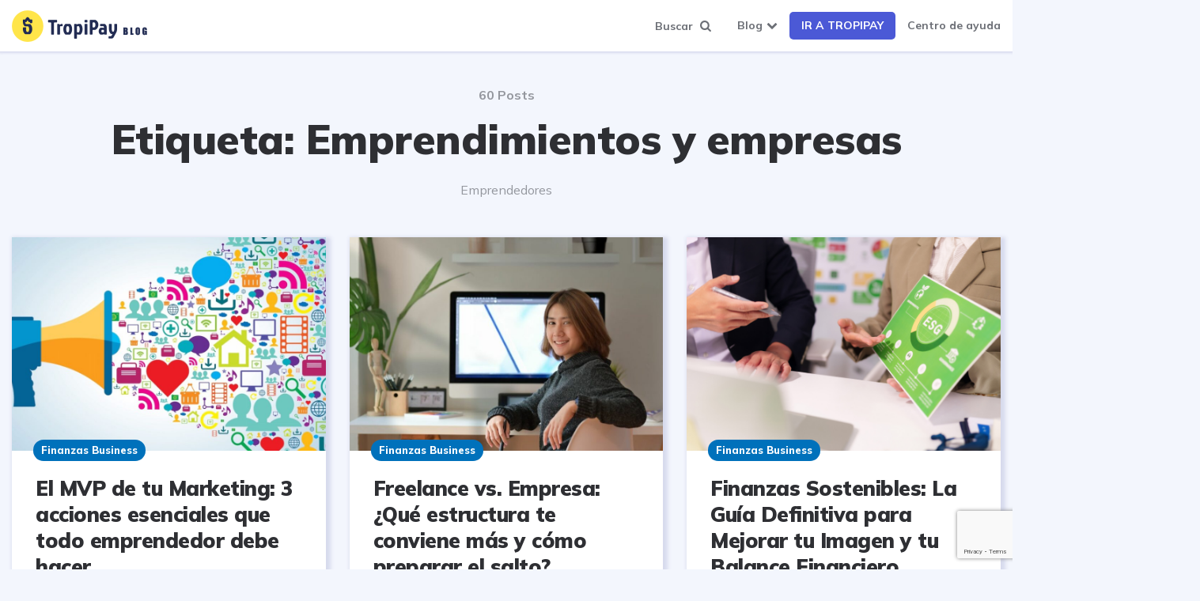

--- FILE ---
content_type: text/html; charset=UTF-8
request_url: https://blog.tropipay.com/tag/emprendimientos-y-empresas/
body_size: 98865
content:
<!DOCTYPE html>
<html lang="es">
<head>
<meta charset="UTF-8">
<meta name="viewport" content="width=device-width, initial-scale=1.0">
<link rel="profile" href="http://gmpg.org/xfn/11">

<meta name='robots' content='index, follow, max-image-preview:large, max-snippet:-1, max-video-preview:-1' />

	<!-- This site is optimized with the Yoast SEO Premium plugin v19.4 (Yoast SEO v19.9) - https://yoast.com/wordpress/plugins/seo/ -->
	<title>Emprendimientos y empresas archivos - TropiPay Blog</title>
	<meta name="description" content="Emprendedores" />
	<link rel="canonical" href="https://blog.tropipay.com/tag/emprendimientos-y-empresas/" />
	<link rel="next" href="https://blog.tropipay.com/tag/emprendimientos-y-empresas/page/2/" />
	<meta property="og:locale" content="es_ES" />
	<meta property="og:type" content="article" />
	<meta property="og:title" content="Emprendimientos y empresas archivos" />
	<meta property="og:description" content="Emprendedores" />
	<meta property="og:url" content="https://blog.tropipay.com/tag/emprendimientos-y-empresas/" />
	<meta property="og:site_name" content="TropiPay Blog" />
	<meta name="twitter:card" content="summary_large_image" />
	<meta name="twitter:site" content="@tropipay" />
	<script type="application/ld+json" class="yoast-schema-graph">{"@context":"https://schema.org","@graph":[{"@type":"CollectionPage","@id":"https://blog.tropipay.com/tag/emprendimientos-y-empresas/","url":"https://blog.tropipay.com/tag/emprendimientos-y-empresas/","name":"Emprendimientos y empresas archivos - TropiPay Blog","isPartOf":{"@id":"https://blog.tropipay.com/#website"},"primaryImageOfPage":{"@id":"https://blog.tropipay.com/tag/emprendimientos-y-empresas/#primaryimage"},"image":{"@id":"https://blog.tropipay.com/tag/emprendimientos-y-empresas/#primaryimage"},"thumbnailUrl":"https://tpp-blog-wordpress.s3.amazonaws.com/wp-content/uploads/2021/02/11060821/marketing.jpg","description":"Emprendedores","breadcrumb":{"@id":"https://blog.tropipay.com/tag/emprendimientos-y-empresas/#breadcrumb"},"inLanguage":"es"},{"@type":"ImageObject","inLanguage":"es","@id":"https://blog.tropipay.com/tag/emprendimientos-y-empresas/#primaryimage","url":"https://tpp-blog-wordpress.s3.amazonaws.com/wp-content/uploads/2021/02/11060821/marketing.jpg","contentUrl":"https://tpp-blog-wordpress.s3.amazonaws.com/wp-content/uploads/2021/02/11060821/marketing.jpg","width":1200,"height":641,"caption":"Marketing"},{"@type":"BreadcrumbList","@id":"https://blog.tropipay.com/tag/emprendimientos-y-empresas/#breadcrumb","itemListElement":[{"@type":"ListItem","position":1,"name":"Portada","item":"https://blog.tropipay.com/"},{"@type":"ListItem","position":2,"name":"Emprendimientos y empresas"}]},{"@type":"WebSite","@id":"https://blog.tropipay.com/#website","url":"https://blog.tropipay.com/","name":"TropiPay Blog","description":"Tips y Recursos para emprendedores","publisher":{"@id":"https://blog.tropipay.com/#organization"},"potentialAction":[{"@type":"SearchAction","target":{"@type":"EntryPoint","urlTemplate":"https://blog.tropipay.com/?s={search_term_string}"},"query-input":"required name=search_term_string"}],"inLanguage":"es"},{"@type":"Organization","@id":"https://blog.tropipay.com/#organization","name":"TropiPay Blog","url":"https://blog.tropipay.com/","logo":{"@type":"ImageObject","inLanguage":"es","@id":"https://blog.tropipay.com/#/schema/logo/image/","url":"https://tpp-blog-wordpress.s3.amazonaws.com/wp-content/uploads/2022/01/11055957/logo-blog-tropipay-3-3.png","contentUrl":"https://tpp-blog-wordpress.s3.amazonaws.com/wp-content/uploads/2022/01/11055957/logo-blog-tropipay-3-3.png","width":342,"height":80,"caption":"TropiPay Blog"},"image":{"@id":"https://blog.tropipay.com/#/schema/logo/image/"},"sameAs":["https://www.instagram.com/tropipay","https://www.linkedin.com/company/tropipay/","https://www.youtube.com/channel/UC_1v3cpl_4KizmERcHI77Hw","https://www.facebook.com/tropipay/","https://twitter.com/tropipay"]}]}</script>
	<!-- / Yoast SEO Premium plugin. -->


<link rel='dns-prefetch' href='//www.googletagmanager.com' />
<link rel='dns-prefetch' href='//fonts.googleapis.com' />
<link rel='dns-prefetch' href='//pagead2.googlesyndication.com' />
<link rel='stylesheet' id='wp-block-library-css' href='https://blog.tropipay.com/wp-includes/css/dist/block-library/style.min.css?ver=6.1.9' media='all' />
<link rel='stylesheet' id='wp-components-css' href='https://blog.tropipay.com/wp-includes/css/dist/components/style.min.css?ver=6.1.9' media='all' />
<link rel='stylesheet' id='wp-block-editor-css' href='https://blog.tropipay.com/wp-includes/css/dist/block-editor/style.min.css?ver=6.1.9' media='all' />
<link rel='stylesheet' id='wp-nux-css' href='https://blog.tropipay.com/wp-includes/css/dist/nux/style.min.css?ver=6.1.9' media='all' />
<link rel='stylesheet' id='wp-reusable-blocks-css' href='https://blog.tropipay.com/wp-includes/css/dist/reusable-blocks/style.min.css?ver=6.1.9' media='all' />
<link rel='stylesheet' id='wp-editor-css' href='https://blog.tropipay.com/wp-includes/css/dist/editor/style.min.css?ver=6.1.9' media='all' />
<link rel='stylesheet' id='htgb-style-css-css' href='https://blog.tropipay.com/wp-content/plugins/heroic-glossary/dist/blocks.style.build.css' media='all' />
<link rel='stylesheet' id='classic-theme-styles-css' href='https://blog.tropipay.com/wp-includes/css/classic-themes.min.css?ver=1' media='all' />
<style id='global-styles-inline-css'>
body{--wp--preset--color--black: #000000;--wp--preset--color--cyan-bluish-gray: #abb8c3;--wp--preset--color--white: #ffffff;--wp--preset--color--pale-pink: #f78da7;--wp--preset--color--vivid-red: #cf2e2e;--wp--preset--color--luminous-vivid-orange: #ff6900;--wp--preset--color--luminous-vivid-amber: #fcb900;--wp--preset--color--light-green-cyan: #7bdcb5;--wp--preset--color--vivid-green-cyan: #00d084;--wp--preset--color--pale-cyan-blue: #8ed1fc;--wp--preset--color--vivid-cyan-blue: #0693e3;--wp--preset--color--vivid-purple: #9b51e0;--wp--preset--color--theme-color-one: #6c5b7b;--wp--preset--color--theme-color-two: #f67280;--wp--preset--color--theme-color-three: #f8b195;--wp--preset--color--theme-color-four: #c06c84;--wp--preset--color--theme-color-five: #355c7d;--wp--preset--color--very-dark-grey: #2e2f33;--wp--preset--color--dark-grey: #45464b;--wp--preset--color--medium-grey: #94979e;--wp--preset--color--light-grey: #D3D3D3;--wp--preset--gradient--vivid-cyan-blue-to-vivid-purple: linear-gradient(135deg,rgba(6,147,227,1) 0%,rgb(155,81,224) 100%);--wp--preset--gradient--light-green-cyan-to-vivid-green-cyan: linear-gradient(135deg,rgb(122,220,180) 0%,rgb(0,208,130) 100%);--wp--preset--gradient--luminous-vivid-amber-to-luminous-vivid-orange: linear-gradient(135deg,rgba(252,185,0,1) 0%,rgba(255,105,0,1) 100%);--wp--preset--gradient--luminous-vivid-orange-to-vivid-red: linear-gradient(135deg,rgba(255,105,0,1) 0%,rgb(207,46,46) 100%);--wp--preset--gradient--very-light-gray-to-cyan-bluish-gray: linear-gradient(135deg,rgb(238,238,238) 0%,rgb(169,184,195) 100%);--wp--preset--gradient--cool-to-warm-spectrum: linear-gradient(135deg,rgb(74,234,220) 0%,rgb(151,120,209) 20%,rgb(207,42,186) 40%,rgb(238,44,130) 60%,rgb(251,105,98) 80%,rgb(254,248,76) 100%);--wp--preset--gradient--blush-light-purple: linear-gradient(135deg,rgb(255,206,236) 0%,rgb(152,150,240) 100%);--wp--preset--gradient--blush-bordeaux: linear-gradient(135deg,rgb(254,205,165) 0%,rgb(254,45,45) 50%,rgb(107,0,62) 100%);--wp--preset--gradient--luminous-dusk: linear-gradient(135deg,rgb(255,203,112) 0%,rgb(199,81,192) 50%,rgb(65,88,208) 100%);--wp--preset--gradient--pale-ocean: linear-gradient(135deg,rgb(255,245,203) 0%,rgb(182,227,212) 50%,rgb(51,167,181) 100%);--wp--preset--gradient--electric-grass: linear-gradient(135deg,rgb(202,248,128) 0%,rgb(113,206,126) 100%);--wp--preset--gradient--midnight: linear-gradient(135deg,rgb(2,3,129) 0%,rgb(40,116,252) 100%);--wp--preset--duotone--dark-grayscale: url('#wp-duotone-dark-grayscale');--wp--preset--duotone--grayscale: url('#wp-duotone-grayscale');--wp--preset--duotone--purple-yellow: url('#wp-duotone-purple-yellow');--wp--preset--duotone--blue-red: url('#wp-duotone-blue-red');--wp--preset--duotone--midnight: url('#wp-duotone-midnight');--wp--preset--duotone--magenta-yellow: url('#wp-duotone-magenta-yellow');--wp--preset--duotone--purple-green: url('#wp-duotone-purple-green');--wp--preset--duotone--blue-orange: url('#wp-duotone-blue-orange');--wp--preset--font-size--small: 13px;--wp--preset--font-size--medium: 20px;--wp--preset--font-size--large: 36px;--wp--preset--font-size--x-large: 42px;--wp--preset--spacing--20: 0.44rem;--wp--preset--spacing--30: 0.67rem;--wp--preset--spacing--40: 1rem;--wp--preset--spacing--50: 1.5rem;--wp--preset--spacing--60: 2.25rem;--wp--preset--spacing--70: 3.38rem;--wp--preset--spacing--80: 5.06rem;}:where(.is-layout-flex){gap: 0.5em;}body .is-layout-flow > .alignleft{float: left;margin-inline-start: 0;margin-inline-end: 2em;}body .is-layout-flow > .alignright{float: right;margin-inline-start: 2em;margin-inline-end: 0;}body .is-layout-flow > .aligncenter{margin-left: auto !important;margin-right: auto !important;}body .is-layout-constrained > .alignleft{float: left;margin-inline-start: 0;margin-inline-end: 2em;}body .is-layout-constrained > .alignright{float: right;margin-inline-start: 2em;margin-inline-end: 0;}body .is-layout-constrained > .aligncenter{margin-left: auto !important;margin-right: auto !important;}body .is-layout-constrained > :where(:not(.alignleft):not(.alignright):not(.alignfull)){max-width: var(--wp--style--global--content-size);margin-left: auto !important;margin-right: auto !important;}body .is-layout-constrained > .alignwide{max-width: var(--wp--style--global--wide-size);}body .is-layout-flex{display: flex;}body .is-layout-flex{flex-wrap: wrap;align-items: center;}body .is-layout-flex > *{margin: 0;}:where(.wp-block-columns.is-layout-flex){gap: 2em;}.has-black-color{color: var(--wp--preset--color--black) !important;}.has-cyan-bluish-gray-color{color: var(--wp--preset--color--cyan-bluish-gray) !important;}.has-white-color{color: var(--wp--preset--color--white) !important;}.has-pale-pink-color{color: var(--wp--preset--color--pale-pink) !important;}.has-vivid-red-color{color: var(--wp--preset--color--vivid-red) !important;}.has-luminous-vivid-orange-color{color: var(--wp--preset--color--luminous-vivid-orange) !important;}.has-luminous-vivid-amber-color{color: var(--wp--preset--color--luminous-vivid-amber) !important;}.has-light-green-cyan-color{color: var(--wp--preset--color--light-green-cyan) !important;}.has-vivid-green-cyan-color{color: var(--wp--preset--color--vivid-green-cyan) !important;}.has-pale-cyan-blue-color{color: var(--wp--preset--color--pale-cyan-blue) !important;}.has-vivid-cyan-blue-color{color: var(--wp--preset--color--vivid-cyan-blue) !important;}.has-vivid-purple-color{color: var(--wp--preset--color--vivid-purple) !important;}.has-black-background-color{background-color: var(--wp--preset--color--black) !important;}.has-cyan-bluish-gray-background-color{background-color: var(--wp--preset--color--cyan-bluish-gray) !important;}.has-white-background-color{background-color: var(--wp--preset--color--white) !important;}.has-pale-pink-background-color{background-color: var(--wp--preset--color--pale-pink) !important;}.has-vivid-red-background-color{background-color: var(--wp--preset--color--vivid-red) !important;}.has-luminous-vivid-orange-background-color{background-color: var(--wp--preset--color--luminous-vivid-orange) !important;}.has-luminous-vivid-amber-background-color{background-color: var(--wp--preset--color--luminous-vivid-amber) !important;}.has-light-green-cyan-background-color{background-color: var(--wp--preset--color--light-green-cyan) !important;}.has-vivid-green-cyan-background-color{background-color: var(--wp--preset--color--vivid-green-cyan) !important;}.has-pale-cyan-blue-background-color{background-color: var(--wp--preset--color--pale-cyan-blue) !important;}.has-vivid-cyan-blue-background-color{background-color: var(--wp--preset--color--vivid-cyan-blue) !important;}.has-vivid-purple-background-color{background-color: var(--wp--preset--color--vivid-purple) !important;}.has-black-border-color{border-color: var(--wp--preset--color--black) !important;}.has-cyan-bluish-gray-border-color{border-color: var(--wp--preset--color--cyan-bluish-gray) !important;}.has-white-border-color{border-color: var(--wp--preset--color--white) !important;}.has-pale-pink-border-color{border-color: var(--wp--preset--color--pale-pink) !important;}.has-vivid-red-border-color{border-color: var(--wp--preset--color--vivid-red) !important;}.has-luminous-vivid-orange-border-color{border-color: var(--wp--preset--color--luminous-vivid-orange) !important;}.has-luminous-vivid-amber-border-color{border-color: var(--wp--preset--color--luminous-vivid-amber) !important;}.has-light-green-cyan-border-color{border-color: var(--wp--preset--color--light-green-cyan) !important;}.has-vivid-green-cyan-border-color{border-color: var(--wp--preset--color--vivid-green-cyan) !important;}.has-pale-cyan-blue-border-color{border-color: var(--wp--preset--color--pale-cyan-blue) !important;}.has-vivid-cyan-blue-border-color{border-color: var(--wp--preset--color--vivid-cyan-blue) !important;}.has-vivid-purple-border-color{border-color: var(--wp--preset--color--vivid-purple) !important;}.has-vivid-cyan-blue-to-vivid-purple-gradient-background{background: var(--wp--preset--gradient--vivid-cyan-blue-to-vivid-purple) !important;}.has-light-green-cyan-to-vivid-green-cyan-gradient-background{background: var(--wp--preset--gradient--light-green-cyan-to-vivid-green-cyan) !important;}.has-luminous-vivid-amber-to-luminous-vivid-orange-gradient-background{background: var(--wp--preset--gradient--luminous-vivid-amber-to-luminous-vivid-orange) !important;}.has-luminous-vivid-orange-to-vivid-red-gradient-background{background: var(--wp--preset--gradient--luminous-vivid-orange-to-vivid-red) !important;}.has-very-light-gray-to-cyan-bluish-gray-gradient-background{background: var(--wp--preset--gradient--very-light-gray-to-cyan-bluish-gray) !important;}.has-cool-to-warm-spectrum-gradient-background{background: var(--wp--preset--gradient--cool-to-warm-spectrum) !important;}.has-blush-light-purple-gradient-background{background: var(--wp--preset--gradient--blush-light-purple) !important;}.has-blush-bordeaux-gradient-background{background: var(--wp--preset--gradient--blush-bordeaux) !important;}.has-luminous-dusk-gradient-background{background: var(--wp--preset--gradient--luminous-dusk) !important;}.has-pale-ocean-gradient-background{background: var(--wp--preset--gradient--pale-ocean) !important;}.has-electric-grass-gradient-background{background: var(--wp--preset--gradient--electric-grass) !important;}.has-midnight-gradient-background{background: var(--wp--preset--gradient--midnight) !important;}.has-small-font-size{font-size: var(--wp--preset--font-size--small) !important;}.has-medium-font-size{font-size: var(--wp--preset--font-size--medium) !important;}.has-large-font-size{font-size: var(--wp--preset--font-size--large) !important;}.has-x-large-font-size{font-size: var(--wp--preset--font-size--x-large) !important;}
.wp-block-navigation a:where(:not(.wp-element-button)){color: inherit;}
:where(.wp-block-columns.is-layout-flex){gap: 2em;}
.wp-block-pullquote{font-size: 1.5em;line-height: 1.6;}
</style>
<link rel='stylesheet' id='wpdm-font-awesome-css' href='https://blog.tropipay.com/wp-content/plugins/download-manager/assets/fontawesome/css/all.min.css?ver=6.1.9' media='all' />
<link rel='stylesheet' id='wpdm-front-bootstrap-css' href='https://blog.tropipay.com/wp-content/plugins/download-manager/assets/bootstrap/css/bootstrap.min.css?ver=6.1.9' media='all' />
<link rel='stylesheet' id='wpdm-front-css' href='https://blog.tropipay.com/wp-content/plugins/download-manager/assets/css/front.css?ver=6.1.9' media='all' />
<link rel='stylesheet' id='ez-toc-css' href='https://blog.tropipay.com/wp-content/plugins/easy-table-of-contents/assets/css/screen.min.css?ver=6.1.9' media='all' />
<style id='ez-toc-inline-css'>
div#ez-toc-container p.ez-toc-title {font-size: 120%;}div#ez-toc-container p.ez-toc-title {font-weight: 500;}div#ez-toc-container ul li {font-size: 95%;}div#ez-toc-container nav ul ul li ul li {font-size: 90%!important;}
.ez-toc-container-direction {
    direction: ltr;
}

	.ez-toc-counter ul {
	    counter-reset: item;
	}


	
	.ez-toc-counter nav ul li a::before {
	    content: counters(item, ".", decimal) ". ";
	    display: inline-block;
	    counter-increment: item;
        flex-grow: 0;
        flex-shrink: 0;
	    margin-right: .2em; 

	    float: left;
	}


.ez-toc-widget-direction {
    direction: ltr;
}

	.ez-toc-widget-container ul {
	    counter-reset: item;
	}


	
	.ez-toc-widget-container nav ul li a::before {
	    content: counters(item, ".", decimal) ". ";
	    display: inline-block;
	    counter-increment: item;
        flex-grow: 0;
        flex-shrink: 0;
	    margin-right: .2em; 

	    float: left;
	}


</style>
<link rel='stylesheet' id='ruki-style-css' href='https://blog.tropipay.com/wp-content/themes/ruki/style.css' media='all' />
<link rel='stylesheet' id='ruki-child-style-css' href='https://blog.tropipay.com/wp-content/themes/ruki-child/style.css' media='all' />
<link rel='stylesheet' id='fontello-css' href='https://blog.tropipay.com/wp-content/themes/ruki/css/fontello/css/fontello.css' media='all' />
<link rel='stylesheet' id='ruki-google-font-mulish-css' href='https://fonts.googleapis.com/css2?family=Mulish:ital,wght@0,400;0,500;0,600;0,700;0,800;0,900;1,400;1,600;1,700;1,800;1,900&#038;display=swap' media='all' />
<link rel='stylesheet' id='ruki-reset-css' href='https://blog.tropipay.com/wp-content/themes/ruki/css/normalize.css?ver=1.0.0' media='all' />
<link rel='stylesheet' id='ruki-gutenberg-css' href='https://blog.tropipay.com/wp-content/themes/ruki/css/gutenberg.css?ver=1.0.2' media='all' />
<script src='https://blog.tropipay.com/wp-includes/js/jquery/jquery.min.js?ver=3.6.1' id='jquery-core-js'></script>
<script src='https://blog.tropipay.com/wp-includes/js/jquery/jquery-migrate.min.js?ver=3.3.2' id='jquery-migrate-js'></script>
<script src='https://blog.tropipay.com/wp-content/plugins/download-manager/assets/bootstrap/js/popper.min.js?ver=6.1.9' id='wpdm-poper-js'></script>
<script src='https://blog.tropipay.com/wp-content/plugins/download-manager/assets/bootstrap/js/bootstrap.min.js?ver=6.1.9' id='wpdm-front-bootstrap-js'></script>
<script id='wpdm-frontjs-js-extra'>
var wpdm_url = {"home":"https:\/\/blog.tropipay.com\/","site":"https:\/\/blog.tropipay.com\/","ajax":"https:\/\/blog.tropipay.com\/wp-admin\/admin-ajax.php"};
var wpdm_js = {"spinner":"<i class=\"fas fa-sun fa-spin\"><\/i>"};
</script>
<script src='https://blog.tropipay.com/wp-content/plugins/download-manager/assets/js/front.js?ver=3.2.58' id='wpdm-frontjs-js'></script>
<script src='https://blog.tropipay.com/wp-content/themes/ruki-child/js/main.js?ver=1.0.0' id='ruki-child-main-js'></script>
<script src='https://blog.tropipay.com/wp-content/themes/ruki/js/main.js?ver=1.0.0' id='ruki-main-js'></script>

<!-- Fragmento de código de Google Analytics añadido por Site Kit -->
<script src='https://www.googletagmanager.com/gtag/js?id=UA-127740335-3' id='google_gtagjs-js' async></script>
<script id='google_gtagjs-js-after'>
window.dataLayer = window.dataLayer || [];function gtag(){dataLayer.push(arguments);}
gtag('set', 'linker', {"domains":["blog.tropipay.com"]} );
gtag("js", new Date());
gtag("set", "developer_id.dZTNiMT", true);
gtag("config", "UA-127740335-3", {"anonymize_ip":true,"optimize_id":"GTM-PM4H8ZR"});
gtag("config", "G-N9KVJMZ0VC");
</script>

<!-- Final del fragmento de código de Google Analytics añadido por Site Kit -->
<meta name="generator" content="Site Kit by Google 1.86.0" />

	<style id="ruki-custom-css-vars">
	:root {
	--theme-color-2:#4b59d6;
--very-light-background-color:#f3f6fd;
--body-background:#f3f6fd;
--default-border-radius:0px;
--button-border-radius:5px;
--footer-bottom-background:#f3f6fd;
	}
	</style>

	
	<style id="ruki-custom-slug-css">
	article ul.post-categories li .cat-link-741, .hero-entry ul.post-categories li .cat-link-741, .list-style-list-first-grid.has-post-thumbnails li.widget-entry.has-post-thumbnail:first-child ul.post-categories li .cat-link-741, .list-style-grid.has-post-thumbnails li.widget-entry.has-post-thumbnail ul.post-categories li .cat-link-741, .tag-link-741 { background:#934495 !important; }
article ul.post-categories li .cat-link-114, .hero-entry ul.post-categories li .cat-link-114, .list-style-list-first-grid.has-post-thumbnails li.widget-entry.has-post-thumbnail:first-child ul.post-categories li .cat-link-114, .list-style-grid.has-post-thumbnails li.widget-entry.has-post-thumbnail ul.post-categories li .cat-link-114, .tag-link-114 { background:#0071bb !important; }
article ul.post-categories li .cat-link-162, .hero-entry ul.post-categories li .cat-link-162, .list-style-list-first-grid.has-post-thumbnails li.widget-entry.has-post-thumbnail:first-child ul.post-categories li .cat-link-162, .list-style-grid.has-post-thumbnails li.widget-entry.has-post-thumbnail ul.post-categories li .cat-link-162, .tag-link-162 { background:#e03890 !important; }
article ul.post-categories li .cat-link-168, .hero-entry ul.post-categories li .cat-link-168, .list-style-list-first-grid.has-post-thumbnails li.widget-entry.has-post-thumbnail:first-child ul.post-categories li .cat-link-168, .list-style-grid.has-post-thumbnails li.widget-entry.has-post-thumbnail ul.post-categories li .cat-link-168, .tag-link-168 { background:#00afd6 !important; }
	</style>

	
<!-- Fragmento de código de Google Adsense añadido por Site Kit -->
<meta name="google-adsense-platform-account" content="ca-host-pub-2644536267352236">
<meta name="google-adsense-platform-domain" content="sitekit.withgoogle.com">
<!-- Final del fragmento de código de Google Adsense añadido por Site Kit -->
<style id="custom-background-css">
body.custom-background { background-color: #f3f6fd; }
</style>
	
<!-- Fragmento de código de Google Adsense añadido por Site Kit -->
<script async src="https://pagead2.googlesyndication.com/pagead/js/adsbygoogle.js?client=ca-pub-3976862149957910" crossorigin="anonymous"></script>

<!-- Final del fragmento de código de Google Adsense añadido por Site Kit -->

<!-- Fragmento de código de Google Tag Manager añadido por Site Kit -->
<script>
			( function( w, d, s, l, i ) {
				w[l] = w[l] || [];
				w[l].push( {'gtm.start': new Date().getTime(), event: 'gtm.js'} );
				var f = d.getElementsByTagName( s )[0],
					j = d.createElement( s ), dl = l != 'dataLayer' ? '&l=' + l : '';
				j.async = true;
				j.src = 'https://www.googletagmanager.com/gtm.js?id=' + i + dl;
				f.parentNode.insertBefore( j, f );
			} )( window, document, 'script', 'dataLayer', 'GTM-W7HHGVW' );
			
</script>

<!-- Final del fragmento de código de Google Tag Manager añadido por Site Kit -->
<link rel="icon" href="https://tpp-blog-wordpress.s3.amazonaws.com/wp-content/uploads/2023/10/10101113/cropped-android-icon-192x192-1-32x32.png" sizes="32x32" />
<link rel="icon" href="https://tpp-blog-wordpress.s3.amazonaws.com/wp-content/uploads/2023/10/10101113/cropped-android-icon-192x192-1-192x192.png" sizes="192x192" />
<link rel="apple-touch-icon" href="https://tpp-blog-wordpress.s3.amazonaws.com/wp-content/uploads/2023/10/10101113/cropped-android-icon-192x192-1-180x180.png" />
<meta name="msapplication-TileImage" content="https://tpp-blog-wordpress.s3.amazonaws.com/wp-content/uploads/2023/10/10101113/cropped-android-icon-192x192-1-270x270.png" />
		<style id="wp-custom-css">
			.has-custom-header .site-header.logo-left-menu, .has-custom-header .site-header.logo-split-menu {
  padding-top: 0;
  box-shadow: 0 0 3px 2px #d7daed;
}
.flex-grid .flex-box {
	box-shadow: 3px 3px 5px 3px #d7daed;
}
.footer-bottom-data {
  background: #1a213b;
  padding-bottom: 40px;
  padding-top: 20px;
}
.site-footer[class*="has-footer"] .footer-info > li {
  border-top: none;
}
.footer-widget-area.footer-columns .widget ol.show-post-count > li.widget-entry:first-child::before {
	color:#4b59d6 !important;
}

ol.show-post-count > li.widget-entry::before {
	content: "0"counter(li-counter);
}
ol.show-post-count > li.widget-entry:not(.has-post-thumbnail) .entry-header {
padding-left:75px;
	min-height:95px
}
.widget ul > li, .widget ol > li {
	border-bottom:none;
}
#primary #masonry-container article {
	height:500px;
}
#primary #masonry-container article .post-thumbnail img {
	height:270px;
}
.the-post .single-post.card {
	box-shadow: 3px 3px 5px 3px #d7daed;
}
#mailjetSubscriptionForm {
    text-align: center;
}		</style>
		<meta name="generator" content="WordPress Download Manager 3.2.58" />
                <link href="https://fonts.googleapis.com/css?family=Rubik"
              rel="stylesheet">
        <style>
            .w3eden .fetfont,
            .w3eden .btn,
            .w3eden .btn.wpdm-front h3.title,
            .w3eden .wpdm-social-lock-box .IN-widget a span:last-child,
            .w3eden #xfilelist .panel-heading,
            .w3eden .wpdm-frontend-tabs a,
            .w3eden .alert:before,
            .w3eden .panel .panel-heading,
            .w3eden .discount-msg,
            .w3eden .panel.dashboard-panel h3,
            .w3eden #wpdm-dashboard-sidebar .list-group-item,
            .w3eden #package-description .wp-switch-editor,
            .w3eden .w3eden.author-dashbboard .nav.nav-tabs li a,
            .w3eden .wpdm_cart thead th,
            .w3eden #csp .list-group-item,
            .w3eden .modal-title {
                font-family: Rubik, -apple-system, BlinkMacSystemFont, "Segoe UI", Roboto, Helvetica, Arial, sans-serif, "Apple Color Emoji", "Segoe UI Emoji", "Segoe UI Symbol";
                text-transform: uppercase;
                font-weight: 700;
            }
            .w3eden #csp .list-group-item {
                text-transform: unset;
            }


        </style>
            <style>
        /* WPDM Link Template Styles */        </style>
                <style>

            :root {
                --color-primary: #4a8eff;
                --color-primary-rgb: 74, 142, 255;
                --color-primary-hover: #5998ff;
                --color-primary-active: #3281ff;
                --color-secondary: #6c757d;
                --color-secondary-rgb: 108, 117, 125;
                --color-secondary-hover: #6c757d;
                --color-secondary-active: #6c757d;
                --color-success: #018e11;
                --color-success-rgb: 1, 142, 17;
                --color-success-hover: #0aad01;
                --color-success-active: #0c8c01;
                --color-info: #2CA8FF;
                --color-info-rgb: 44, 168, 255;
                --color-info-hover: #2CA8FF;
                --color-info-active: #2CA8FF;
                --color-warning: #FFB236;
                --color-warning-rgb: 255, 178, 54;
                --color-warning-hover: #FFB236;
                --color-warning-active: #FFB236;
                --color-danger: #ff5062;
                --color-danger-rgb: 255, 80, 98;
                --color-danger-hover: #ff5062;
                --color-danger-active: #ff5062;
                --color-green: #30b570;
                --color-blue: #0073ff;
                --color-purple: #8557D3;
                --color-red: #ff5062;
                --color-muted: rgba(69, 89, 122, 0.6);
                --wpdm-font: "Rubik", -apple-system, BlinkMacSystemFont, "Segoe UI", Roboto, Helvetica, Arial, sans-serif, "Apple Color Emoji", "Segoe UI Emoji", "Segoe UI Symbol";
            }

            .wpdm-download-link.btn.btn-primary {
                border-radius: 4px;
            }


        </style>
        <!-- TrustBox script -->
<script type="text/javascript" src="//widget.trustpilot.com/bootstrap/v5/tp.widget.bootstrap.min.js" async></script>
<!-- End TrustBox script -->
</head>

<body class="archive tag tag-emprendimientos-y-empresas tag-111 custom-background wp-custom-logo has-sticky-nav has-sticky-nav-mobile has-custom-header has-pagination">
			<!-- Fragmento de código de Google Tag Manager (noscript) añadido por Site Kit -->
		<noscript>
			<iframe src="https://www.googletagmanager.com/ns.html?id=GTM-W7HHGVW" height="0" width="0" style="display:none;visibility:hidden"></iframe>
		</noscript>
		<!-- Final del fragmento de código de Google Tag Manager (noscript) añadido por Site Kit -->
		<svg xmlns="http://www.w3.org/2000/svg" viewBox="0 0 0 0" width="0" height="0" focusable="false" role="none" style="visibility: hidden; position: absolute; left: -9999px; overflow: hidden;" ><defs><filter id="wp-duotone-dark-grayscale"><feColorMatrix color-interpolation-filters="sRGB" type="matrix" values=" .299 .587 .114 0 0 .299 .587 .114 0 0 .299 .587 .114 0 0 .299 .587 .114 0 0 " /><feComponentTransfer color-interpolation-filters="sRGB" ><feFuncR type="table" tableValues="0 0.49803921568627" /><feFuncG type="table" tableValues="0 0.49803921568627" /><feFuncB type="table" tableValues="0 0.49803921568627" /><feFuncA type="table" tableValues="1 1" /></feComponentTransfer><feComposite in2="SourceGraphic" operator="in" /></filter></defs></svg><svg xmlns="http://www.w3.org/2000/svg" viewBox="0 0 0 0" width="0" height="0" focusable="false" role="none" style="visibility: hidden; position: absolute; left: -9999px; overflow: hidden;" ><defs><filter id="wp-duotone-grayscale"><feColorMatrix color-interpolation-filters="sRGB" type="matrix" values=" .299 .587 .114 0 0 .299 .587 .114 0 0 .299 .587 .114 0 0 .299 .587 .114 0 0 " /><feComponentTransfer color-interpolation-filters="sRGB" ><feFuncR type="table" tableValues="0 1" /><feFuncG type="table" tableValues="0 1" /><feFuncB type="table" tableValues="0 1" /><feFuncA type="table" tableValues="1 1" /></feComponentTransfer><feComposite in2="SourceGraphic" operator="in" /></filter></defs></svg><svg xmlns="http://www.w3.org/2000/svg" viewBox="0 0 0 0" width="0" height="0" focusable="false" role="none" style="visibility: hidden; position: absolute; left: -9999px; overflow: hidden;" ><defs><filter id="wp-duotone-purple-yellow"><feColorMatrix color-interpolation-filters="sRGB" type="matrix" values=" .299 .587 .114 0 0 .299 .587 .114 0 0 .299 .587 .114 0 0 .299 .587 .114 0 0 " /><feComponentTransfer color-interpolation-filters="sRGB" ><feFuncR type="table" tableValues="0.54901960784314 0.98823529411765" /><feFuncG type="table" tableValues="0 1" /><feFuncB type="table" tableValues="0.71764705882353 0.25490196078431" /><feFuncA type="table" tableValues="1 1" /></feComponentTransfer><feComposite in2="SourceGraphic" operator="in" /></filter></defs></svg><svg xmlns="http://www.w3.org/2000/svg" viewBox="0 0 0 0" width="0" height="0" focusable="false" role="none" style="visibility: hidden; position: absolute; left: -9999px; overflow: hidden;" ><defs><filter id="wp-duotone-blue-red"><feColorMatrix color-interpolation-filters="sRGB" type="matrix" values=" .299 .587 .114 0 0 .299 .587 .114 0 0 .299 .587 .114 0 0 .299 .587 .114 0 0 " /><feComponentTransfer color-interpolation-filters="sRGB" ><feFuncR type="table" tableValues="0 1" /><feFuncG type="table" tableValues="0 0.27843137254902" /><feFuncB type="table" tableValues="0.5921568627451 0.27843137254902" /><feFuncA type="table" tableValues="1 1" /></feComponentTransfer><feComposite in2="SourceGraphic" operator="in" /></filter></defs></svg><svg xmlns="http://www.w3.org/2000/svg" viewBox="0 0 0 0" width="0" height="0" focusable="false" role="none" style="visibility: hidden; position: absolute; left: -9999px; overflow: hidden;" ><defs><filter id="wp-duotone-midnight"><feColorMatrix color-interpolation-filters="sRGB" type="matrix" values=" .299 .587 .114 0 0 .299 .587 .114 0 0 .299 .587 .114 0 0 .299 .587 .114 0 0 " /><feComponentTransfer color-interpolation-filters="sRGB" ><feFuncR type="table" tableValues="0 0" /><feFuncG type="table" tableValues="0 0.64705882352941" /><feFuncB type="table" tableValues="0 1" /><feFuncA type="table" tableValues="1 1" /></feComponentTransfer><feComposite in2="SourceGraphic" operator="in" /></filter></defs></svg><svg xmlns="http://www.w3.org/2000/svg" viewBox="0 0 0 0" width="0" height="0" focusable="false" role="none" style="visibility: hidden; position: absolute; left: -9999px; overflow: hidden;" ><defs><filter id="wp-duotone-magenta-yellow"><feColorMatrix color-interpolation-filters="sRGB" type="matrix" values=" .299 .587 .114 0 0 .299 .587 .114 0 0 .299 .587 .114 0 0 .299 .587 .114 0 0 " /><feComponentTransfer color-interpolation-filters="sRGB" ><feFuncR type="table" tableValues="0.78039215686275 1" /><feFuncG type="table" tableValues="0 0.94901960784314" /><feFuncB type="table" tableValues="0.35294117647059 0.47058823529412" /><feFuncA type="table" tableValues="1 1" /></feComponentTransfer><feComposite in2="SourceGraphic" operator="in" /></filter></defs></svg><svg xmlns="http://www.w3.org/2000/svg" viewBox="0 0 0 0" width="0" height="0" focusable="false" role="none" style="visibility: hidden; position: absolute; left: -9999px; overflow: hidden;" ><defs><filter id="wp-duotone-purple-green"><feColorMatrix color-interpolation-filters="sRGB" type="matrix" values=" .299 .587 .114 0 0 .299 .587 .114 0 0 .299 .587 .114 0 0 .299 .587 .114 0 0 " /><feComponentTransfer color-interpolation-filters="sRGB" ><feFuncR type="table" tableValues="0.65098039215686 0.40392156862745" /><feFuncG type="table" tableValues="0 1" /><feFuncB type="table" tableValues="0.44705882352941 0.4" /><feFuncA type="table" tableValues="1 1" /></feComponentTransfer><feComposite in2="SourceGraphic" operator="in" /></filter></defs></svg><svg xmlns="http://www.w3.org/2000/svg" viewBox="0 0 0 0" width="0" height="0" focusable="false" role="none" style="visibility: hidden; position: absolute; left: -9999px; overflow: hidden;" ><defs><filter id="wp-duotone-blue-orange"><feColorMatrix color-interpolation-filters="sRGB" type="matrix" values=" .299 .587 .114 0 0 .299 .587 .114 0 0 .299 .587 .114 0 0 .299 .587 .114 0 0 " /><feComponentTransfer color-interpolation-filters="sRGB" ><feFuncR type="table" tableValues="0.098039215686275 1" /><feFuncG type="table" tableValues="0 0.66274509803922" /><feFuncB type="table" tableValues="0.84705882352941 0.41960784313725" /><feFuncA type="table" tableValues="1 1" /></feComponentTransfer><feComposite in2="SourceGraphic" operator="in" /></filter></defs></svg>
	<!-- fade the body when slide menu is active -->
	<div class="body-fade"></div>

	
	<header id="site-header" class="site-header logo-left-menu sticky-nav sticky-mobile-nav">

		<!-- mobile header  -->
		<div class="mobile-header mobile-only">

			<div class="toggle toggle-menu mobile-toggle">
								<span><i class="icon-ruki-menu"></i></span><span class="screen-reader-text">Menu</span>
							</div>
			<div class="logo-wrapper"><a href="https://blog.tropipay.com/" class="custom-logo-link" rel="home"><img src="https://tpp-blog-wordpress.s3.amazonaws.com/wp-content/uploads/2022/01/11055957/logo-blog-tropipay-3-3.png" alt="TropiPay Blog" class="custom-logo" width="171" data-height="40" /></a></div>			<div class="toggle toggle-search mobile-toggle">
								<span><i class="icon-search"></i></span><span class="screen-reader-text">Search</span>
							</div>

		</div>
		<!-- .mobile header -->

		<div class="container header-layout-wrapper">

			
<div class="logo-wrapper"><a href="https://blog.tropipay.com/" class="custom-logo-link" rel="home"><img src="https://tpp-blog-wordpress.s3.amazonaws.com/wp-content/uploads/2022/01/11055957/logo-blog-tropipay-3-3.png" alt="TropiPay Blog" class="custom-logo" width="171" data-height="40" /></a></div>
	
		<div class="primary-menu-container">

			<div class="toggle toggle-menu">
							</div>

			<div class="toggle toggle-search">
								<span class="has-toggle-text"><i class="icon-search"></i>Buscar</span>
							</div>

		    <nav class="menu-primary-navigation-container"><ul id="primary-nav" class="primary-nav"><li id="menu-item-5414" class="menu-item menu-item-type-custom menu-item-object-custom menu-item-home current-menu-ancestor menu-item-has-children menu-item-5414"><a href="https://blog.tropipay.com">Blog</a>
<ul class="sub-menu">
	<li id="menu-item-5415" class="menu-item menu-item-type-taxonomy menu-item-object-category menu-item-has-children menu-item-5415"><a href="https://blog.tropipay.com/category/comunidad/">Comunidad</a>
	<ul class="sub-menu">
		<li id="menu-item-7427" class="menu-item menu-item-type-custom menu-item-object-custom menu-item-7427"><a href="https://blog.tropipay.com/tag/tropipay-talks/">TropiPay Talks</a></li>
		<li id="menu-item-7426" class="menu-item menu-item-type-custom menu-item-object-custom menu-item-7426"><a href="https://blog.tropipay.com/tag/casos-de-uso/">Casos de Uso</a></li>
		<li id="menu-item-8568" class="menu-item menu-item-type-custom menu-item-object-custom menu-item-8568"><a href="https://blog.tropipay.com/tag/historia-de-exito/">Historias de Éxito</a></li>
		<li id="menu-item-5439" class="menu-item menu-item-type-custom menu-item-object-custom menu-item-5439"><a href="https://blog.tropipay.com/tag/eventos/">Eventos</a></li>
	</ul>
</li>
	<li id="menu-item-5417" class="menu-item menu-item-type-taxonomy menu-item-object-category current-menu-ancestor current-menu-parent menu-item-has-children menu-item-5417"><a href="https://blog.tropipay.com/category/finanzas-business/">Finanzas Business</a>
	<ul class="sub-menu">
		<li id="menu-item-7428" class="menu-item menu-item-type-custom menu-item-object-custom current-menu-item menu-item-7428"><a href="https://blog.tropipay.com/tag/emprendimientos-y-empresas/" aria-current="page">Emprendimientos y empresas</a></li>
		<li id="menu-item-5445" class="menu-item menu-item-type-custom menu-item-object-custom menu-item-has-children menu-item-5445"><a href="https://blog.tropipay.com/tag/turismo-y-alquiler-vacacional/">Turismo y alquiler vacacional</a>
		<ul class="sub-menu">
			<li id="menu-item-7430" class="menu-item menu-item-type-custom menu-item-object-custom menu-item-7430"><a href="https://blog.tropipay.com/tag/freelancers/">Freelancers</a></li>
		</ul>
</li>
		<li id="menu-item-7432" class="menu-item menu-item-type-custom menu-item-object-custom menu-item-7432"><a href="https://blog.tropipay.com/tag/ecommerce/">Ecommerce</a></li>
		<li id="menu-item-7429" class="menu-item menu-item-type-custom menu-item-object-custom menu-item-7429"><a href="https://blog.tropipay.com/tag/finanzas-empresariales/">Finanzas empresariales</a></li>
		<li id="menu-item-7431" class="menu-item menu-item-type-custom menu-item-object-custom menu-item-7431"><a href="https://blog.tropipay.com/tag/gestion-empresarial/">Gestión empresarial</a></li>
		<li id="menu-item-5446" class="menu-item menu-item-type-custom menu-item-object-custom menu-item-5446"><a href="https://blog.tropipay.com/tag/marketing-y-ventas/">Marketing y Ventas</a></li>
	</ul>
</li>
	<li id="menu-item-5421" class="menu-item menu-item-type-taxonomy menu-item-object-category menu-item-has-children menu-item-5421"><a href="https://blog.tropipay.com/category/finanzas-personales/">Finanzas personales</a>
	<ul class="sub-menu">
		<li id="menu-item-5449" class="menu-item menu-item-type-custom menu-item-object-custom menu-item-5449"><a href="https://blog.tropipay.com/tag/tag-ahorrar/">Ahorrar</a></li>
		<li id="menu-item-5437" class="menu-item menu-item-type-custom menu-item-object-custom menu-item-5437"><a href="https://blog.tropipay.com/tag/criptomonedas/">Criptomonedas</a></li>
		<li id="menu-item-7436" class="menu-item menu-item-type-custom menu-item-object-custom menu-item-7436"><a href="https://blog.tropipay.com/tag/educacion-financiera/">Educación Financiera</a></li>
		<li id="menu-item-7435" class="menu-item menu-item-type-custom menu-item-object-custom menu-item-7435"><a href="https://blog.tropipay.com/tag/emigrar/">Emigrar</a></li>
		<li id="menu-item-7434" class="menu-item menu-item-type-custom menu-item-object-custom menu-item-7434"><a href="https://blog.tropipay.com/tag/empleo/">Empleo</a></li>
		<li id="menu-item-5450" class="menu-item menu-item-type-custom menu-item-object-custom menu-item-5450"><a href="https://blog.tropipay.com/tag/enviar-dinero/">Enviar dinero</a></li>
		<li id="menu-item-7433" class="menu-item menu-item-type-custom menu-item-object-custom menu-item-7433"><a href="https://blog.tropipay.com/tag/pagos-y-compras/">Pagos y compras</a></li>
	</ul>
</li>
	<li id="menu-item-5418" class="menu-item menu-item-type-taxonomy menu-item-object-category menu-item-has-children menu-item-5418"><a href="https://blog.tropipay.com/category/tropipay/">TropiPay</a>
	<ul class="sub-menu">
		<li id="menu-item-7437" class="menu-item menu-item-type-custom menu-item-object-custom menu-item-7437"><a href="https://blog.tropipay.com/tag/guias-y-consejos/">Guías y consejos</a></li>
		<li id="menu-item-7438" class="menu-item menu-item-type-custom menu-item-object-custom menu-item-7438"><a href="https://blog.tropipay.com/tag/novedades/">Novedades</a></li>
		<li id="menu-item-7439" class="menu-item menu-item-type-custom menu-item-object-custom menu-item-7439"><a href="https://blog.tropipay.com/tag/seguridad/">Seguridad</a></li>
	</ul>
</li>
	<li id="menu-item-5570" class="menu-item menu-item-type-post_type menu-item-object-page menu-item-5570"><a href="https://blog.tropipay.com/glosario/">Glosario</a></li>
</ul>
</li>
<li id="menu-item-275" class="menu-item menu-item-type-custom menu-item-object-custom menu-item-275"><a href="https://www.tropipay.com">Ir a Tropipay</a></li>
<li id="menu-item-273" class="menu-item menu-item-type-custom menu-item-object-custom menu-item-273"><a href="https://help.tropipay.com">Centro de ayuda</a></li>
</ul></nav>
	 		

		</div>

	
		</div>

	</header><!-- .site-header -->

	
	<!-- site search -->
	<div class="site-search">
		<span class="toggle-search"><i class="icon-cancel"></i></span>
		

<form role="search" method="get" class="search-form" action="https://blog.tropipay.com/">
	<label for="search-form-69705ed7063a8">
		<span class="screen-reader-text">Search for:</span>
	</label>
	<input type="search" id="search-form-69705ed7063a8" class="search-field" placeholder="Search and press Enter" value="" name="s" />
	<button type="submit" class="search-submit"><i class="icon-search"></i><span class="screen-reader-text">Search</span></button>
</form>
<div class="widget widget_tag_cloud"><h2 class="widgettitle">Etiquetas</h2><div class="tagcloud"><a href="https://blog.tropipay.com/tag/tag-ahorrar/" class="tag-cloud-link tag-link-1305 tag-link-position-1" style="font-size: 1em;background: ;pt;" aria-label="Ahorrar (31 elementos)">Ahorrar</a>
<a href="https://blog.tropipay.com/tag/auditoria-financiera/" class="tag-cloud-link tag-link-1311 tag-link-position-2" style="font-size: 1em;background: ;pt;" aria-label="auditoria financiera (1 elemento)">auditoria financiera</a>
<a href="https://blog.tropipay.com/tag/casos-de-uso/" class="tag-cloud-link tag-link-1300 tag-link-position-3" style="font-size: 1em;background: ;pt;" aria-label="Casos de uso (44 elementos)">Casos de uso</a>
<a href="https://blog.tropipay.com/tag/criptomonedas/" class="tag-cloud-link tag-link-80 tag-link-position-4" style="font-size: 1em;background: ;pt;" aria-label="Criptomonedas (40 elementos)">Criptomonedas</a>
<a href="https://blog.tropipay.com/tag/custodia-de-pagos/" class="tag-cloud-link tag-link-1314 tag-link-position-5" style="font-size: 1em;background: ;pt;" aria-label="custodia de pagos (1 elemento)">custodia de pagos</a>
<a href="https://blog.tropipay.com/tag/ecommerce/" class="tag-cloud-link tag-link-1302 tag-link-position-6" style="font-size: 1em;background: ;pt;" aria-label="Ecommerce (36 elementos)">Ecommerce</a>
<a href="https://blog.tropipay.com/tag/educacion-financiera/" class="tag-cloud-link tag-link-1291 tag-link-position-7" style="font-size: 1em;background: ;pt;" aria-label="Educación financiera (62 elementos)">Educación financiera</a>
<a href="https://blog.tropipay.com/tag/emigrar/" class="tag-cloud-link tag-link-1290 tag-link-position-8" style="font-size: 1em;background: ;pt;" aria-label="Emigrar (21 elementos)">Emigrar</a>
<a href="https://blog.tropipay.com/tag/empleo/" class="tag-cloud-link tag-link-1294 tag-link-position-9" style="font-size: 1em;background: ;pt;" aria-label="Empleo (29 elementos)">Empleo</a>
<a href="https://blog.tropipay.com/tag/emprendimiento/" class="tag-cloud-link tag-link-1313 tag-link-position-10" style="font-size: 1em;background: ;pt;" aria-label="emprendimiento (1 elemento)">emprendimiento</a>
<a href="https://blog.tropipay.com/tag/emprendimientos-y-empresas/" class="tag-cloud-link tag-link-111 tag-link-position-11" style="font-size: 1em;background: ;pt;" aria-label="Emprendimientos y empresas (60 elementos)">Emprendimientos y empresas</a>
<a href="https://blog.tropipay.com/tag/enviar-dinero/" class="tag-cloud-link tag-link-69 tag-link-position-12" style="font-size: 1em;background: ;pt;" aria-label="Enviar dinero (40 elementos)">Enviar dinero</a>
<a href="https://blog.tropipay.com/tag/eventos/" class="tag-cloud-link tag-link-742 tag-link-position-13" style="font-size: 1em;background: ;pt;" aria-label="Eventos (9 elementos)">Eventos</a>
<a href="https://blog.tropipay.com/tag/finanzas-empresariales/" class="tag-cloud-link tag-link-1296 tag-link-position-14" style="font-size: 1em;background: ;pt;" aria-label="Finanzas empresariales (39 elementos)">Finanzas empresariales</a>
<a href="https://blog.tropipay.com/tag/finanzas-saludables/" class="tag-cloud-link tag-link-1312 tag-link-position-15" style="font-size: 1em;background: ;pt;" aria-label="finanzas saludables (1 elemento)">finanzas saludables</a>
<a href="https://blog.tropipay.com/tag/freelancers/" class="tag-cloud-link tag-link-1303 tag-link-position-16" style="font-size: 1em;background: ;pt;" aria-label="Freelancers (24 elementos)">Freelancers</a>
<a href="https://blog.tropipay.com/tag/gestion-empresarial/" class="tag-cloud-link tag-link-1304 tag-link-position-17" style="font-size: 1em;background: ;pt;" aria-label="Gestión empresarial (20 elementos)">Gestión empresarial</a>
<a href="https://blog.tropipay.com/tag/guias-y-consejos/" class="tag-cloud-link tag-link-1297 tag-link-position-18" style="font-size: 1em;background: ;pt;" aria-label="Guías y consejos (68 elementos)">Guías y consejos</a>
<a href="https://blog.tropipay.com/tag/historia-de-exito/" class="tag-cloud-link tag-link-1306 tag-link-position-19" style="font-size: 1em;background: ;pt;" aria-label="Historia de Éxito (9 elementos)">Historia de Éxito</a>
<a href="https://blog.tropipay.com/tag/inversion/" class="tag-cloud-link tag-link-1310 tag-link-position-20" style="font-size: 1em;background: ;pt;" aria-label="inversión (1 elemento)">inversión</a>
<a href="https://blog.tropipay.com/tag/marketing-y-ventas/" class="tag-cloud-link tag-link-117 tag-link-position-21" style="font-size: 1em;background: ;pt;" aria-label="Marketing y Ventas (28 elementos)">Marketing y Ventas</a>
<a href="https://blog.tropipay.com/tag/negociacion-comercial/" class="tag-cloud-link tag-link-1315 tag-link-position-22" style="font-size: 1em;background: ;pt;" aria-label="negociación comercial (1 elemento)">negociación comercial</a>
<a href="https://blog.tropipay.com/tag/novedades/" class="tag-cloud-link tag-link-1298 tag-link-position-23" style="font-size: 1em;background: ;pt;" aria-label="Novedades (24 elementos)">Novedades</a>
<a href="https://blog.tropipay.com/tag/pagos-y-compras/" class="tag-cloud-link tag-link-1301 tag-link-position-24" style="font-size: 1em;background: ;pt;" aria-label="Pagos y compras (18 elementos)">Pagos y compras</a>
<a href="https://blog.tropipay.com/tag/republica-dominicana/" class="tag-cloud-link tag-link-1318 tag-link-position-25" style="font-size: 1em;background: ;pt;" aria-label="República Dominicana (1 elemento)">República Dominicana</a>
<a href="https://blog.tropipay.com/tag/seguridad/" class="tag-cloud-link tag-link-743 tag-link-position-26" style="font-size: 1em;background: ;pt;" aria-label="Seguridad (18 elementos)">Seguridad</a>
<a href="https://blog.tropipay.com/tag/tecnologia/" class="tag-cloud-link tag-link-1320 tag-link-position-27" style="font-size: 1em;background: ;pt;" aria-label="tecnología (3 elementos)">tecnología</a>
<a href="https://blog.tropipay.com/tag/tercero-de-confianza/" class="tag-cloud-link tag-link-1316 tag-link-position-28" style="font-size: 1em;background: ;pt;" aria-label="tercero de confianza (1 elemento)">tercero de confianza</a>
<a href="https://blog.tropipay.com/tag/trabajo-remoto/" class="tag-cloud-link tag-link-1317 tag-link-position-29" style="font-size: 1em;background: ;pt;" aria-label="trabajo remoto (1 elemento)">trabajo remoto</a>
<a href="https://blog.tropipay.com/tag/tropipay-talks/" class="tag-cloud-link tag-link-1299 tag-link-position-30" style="font-size: 1em;background: ;pt;" aria-label="TropiPay Talks (35 elementos)">TropiPay Talks</a>
<a href="https://blog.tropipay.com/tag/turismo-y-alquiler-vacacional/" class="tag-cloud-link tag-link-90 tag-link-position-31" style="font-size: 1em;background: ;pt;" aria-label="Turismo y alquiler vacacional (60 elementos)">Turismo y alquiler vacacional</a></div>
</div>
	</div>

	
<aside class="mobile-navigation slide-menu sidebar" aria-label="Blog Sidebar">
		<span class="close-menu"><i class="icon-cancel"></i></span>
		<div class="logo-wrapper"><a href="https://blog.tropipay.com/" class="custom-logo-link" rel="home"><img src="https://tpp-blog-wordpress.s3.amazonaws.com/wp-content/uploads/2022/01/11055957/logo-blog-tropipay-3-3.png" alt="TropiPay Blog" class="custom-logo" width="171" data-height="40" /></a></div>
		<nav class="primary-nav-sidebar-wrapper"><ul id="primary-nav-sidebar" class="primary-nav-sidebar"><li class="menu-item menu-item-type-custom menu-item-object-custom menu-item-home current-menu-ancestor menu-item-has-children menu-item-5414"><a href="https://blog.tropipay.com">Blog</a><span class="expand"></span>
<ul class="sub-menu">
	<li class="menu-item menu-item-type-taxonomy menu-item-object-category menu-item-has-children menu-item-5415"><a href="https://blog.tropipay.com/category/comunidad/">Comunidad</a><span class="expand"></span>
	<ul class="sub-menu">
		<li class="menu-item menu-item-type-custom menu-item-object-custom menu-item-7427"><a href="https://blog.tropipay.com/tag/tropipay-talks/">TropiPay Talks</a><span class="expand"></span></li>
		<li class="menu-item menu-item-type-custom menu-item-object-custom menu-item-7426"><a href="https://blog.tropipay.com/tag/casos-de-uso/">Casos de Uso</a><span class="expand"></span></li>
		<li class="menu-item menu-item-type-custom menu-item-object-custom menu-item-8568"><a href="https://blog.tropipay.com/tag/historia-de-exito/">Historias de Éxito</a><span class="expand"></span></li>
		<li class="menu-item menu-item-type-custom menu-item-object-custom menu-item-5439"><a href="https://blog.tropipay.com/tag/eventos/">Eventos</a><span class="expand"></span></li>
	</ul>
</li>
	<li class="menu-item menu-item-type-taxonomy menu-item-object-category current-menu-ancestor current-menu-parent menu-item-has-children menu-item-5417"><a href="https://blog.tropipay.com/category/finanzas-business/">Finanzas Business</a><span class="expand"></span>
	<ul class="sub-menu">
		<li class="menu-item menu-item-type-custom menu-item-object-custom current-menu-item menu-item-7428"><a href="https://blog.tropipay.com/tag/emprendimientos-y-empresas/" aria-current="page">Emprendimientos y empresas</a><span class="expand"></span></li>
		<li class="menu-item menu-item-type-custom menu-item-object-custom menu-item-has-children menu-item-5445"><a href="https://blog.tropipay.com/tag/turismo-y-alquiler-vacacional/">Turismo y alquiler vacacional</a><span class="expand"></span>
		<ul class="sub-menu">
			<li class="menu-item menu-item-type-custom menu-item-object-custom menu-item-7430"><a href="https://blog.tropipay.com/tag/freelancers/">Freelancers</a><span class="expand"></span></li>
		</ul>
</li>
		<li class="menu-item menu-item-type-custom menu-item-object-custom menu-item-7432"><a href="https://blog.tropipay.com/tag/ecommerce/">Ecommerce</a><span class="expand"></span></li>
		<li class="menu-item menu-item-type-custom menu-item-object-custom menu-item-7429"><a href="https://blog.tropipay.com/tag/finanzas-empresariales/">Finanzas empresariales</a><span class="expand"></span></li>
		<li class="menu-item menu-item-type-custom menu-item-object-custom menu-item-7431"><a href="https://blog.tropipay.com/tag/gestion-empresarial/">Gestión empresarial</a><span class="expand"></span></li>
		<li class="menu-item menu-item-type-custom menu-item-object-custom menu-item-5446"><a href="https://blog.tropipay.com/tag/marketing-y-ventas/">Marketing y Ventas</a><span class="expand"></span></li>
	</ul>
</li>
	<li class="menu-item menu-item-type-taxonomy menu-item-object-category menu-item-has-children menu-item-5421"><a href="https://blog.tropipay.com/category/finanzas-personales/">Finanzas personales</a><span class="expand"></span>
	<ul class="sub-menu">
		<li class="menu-item menu-item-type-custom menu-item-object-custom menu-item-5449"><a href="https://blog.tropipay.com/tag/tag-ahorrar/">Ahorrar</a><span class="expand"></span></li>
		<li class="menu-item menu-item-type-custom menu-item-object-custom menu-item-5437"><a href="https://blog.tropipay.com/tag/criptomonedas/">Criptomonedas</a><span class="expand"></span></li>
		<li class="menu-item menu-item-type-custom menu-item-object-custom menu-item-7436"><a href="https://blog.tropipay.com/tag/educacion-financiera/">Educación Financiera</a><span class="expand"></span></li>
		<li class="menu-item menu-item-type-custom menu-item-object-custom menu-item-7435"><a href="https://blog.tropipay.com/tag/emigrar/">Emigrar</a><span class="expand"></span></li>
		<li class="menu-item menu-item-type-custom menu-item-object-custom menu-item-7434"><a href="https://blog.tropipay.com/tag/empleo/">Empleo</a><span class="expand"></span></li>
		<li class="menu-item menu-item-type-custom menu-item-object-custom menu-item-5450"><a href="https://blog.tropipay.com/tag/enviar-dinero/">Enviar dinero</a><span class="expand"></span></li>
		<li class="menu-item menu-item-type-custom menu-item-object-custom menu-item-7433"><a href="https://blog.tropipay.com/tag/pagos-y-compras/">Pagos y compras</a><span class="expand"></span></li>
	</ul>
</li>
	<li class="menu-item menu-item-type-taxonomy menu-item-object-category menu-item-has-children menu-item-5418"><a href="https://blog.tropipay.com/category/tropipay/">TropiPay</a><span class="expand"></span>
	<ul class="sub-menu">
		<li class="menu-item menu-item-type-custom menu-item-object-custom menu-item-7437"><a href="https://blog.tropipay.com/tag/guias-y-consejos/">Guías y consejos</a><span class="expand"></span></li>
		<li class="menu-item menu-item-type-custom menu-item-object-custom menu-item-7438"><a href="https://blog.tropipay.com/tag/novedades/">Novedades</a><span class="expand"></span></li>
		<li class="menu-item menu-item-type-custom menu-item-object-custom menu-item-7439"><a href="https://blog.tropipay.com/tag/seguridad/">Seguridad</a><span class="expand"></span></li>
	</ul>
</li>
	<li class="menu-item menu-item-type-post_type menu-item-object-page menu-item-5570"><a href="https://blog.tropipay.com/glosario/">Glosario</a><span class="expand"></span></li>
</ul>
</li>
<li class="menu-item menu-item-type-custom menu-item-object-custom menu-item-275"><a href="https://www.tropipay.com">Ir a Tropipay</a><span class="expand"></span></li>
<li class="menu-item menu-item-type-custom menu-item-object-custom menu-item-273"><a href="https://help.tropipay.com">Centro de ayuda</a><span class="expand"></span></li>
</ul></nav><section id="text-10" class="widget widget_text">			<div class="textwidget"><p>Con TropiBlog pretendemos dar respuesta a dudas frecuentes de los emprendedores. Si estás iniciando tu negocio, este es tu sitio. Cada semana encontrarás nuevos tips, herramientas y recursos para llevarlo al próximo nivel.</p>
</div>
		</section><section id="custom_html-3" class="widget_text widget widget_custom_html"><div class="textwidget custom-html-widget"><br></div></section><section id="tag_cloud-4" class="widget widget_tag_cloud"><h3 class="widget-title">Categorías</h3><div class="tagcloud"><a href="https://blog.tropipay.com/category/actualidad/" class="tag-cloud-link tag-link-1319 tag-link-position-1" style="font-size: 1em;background: ;pt;" aria-label="Actualidad (20 elementos)">Actualidad</a>
<a href="https://blog.tropipay.com/category/comunidad/" class="tag-cloud-link tag-link-741 tag-link-position-2" style="font-size: 1em;background: #934495;pt;" aria-label="Comunidad (85 elementos)">Comunidad</a>
<a href="https://blog.tropipay.com/category/finanzas-business/" class="tag-cloud-link tag-link-114 tag-link-position-3" style="font-size: 1em;background: #4b59d6;pt;" aria-label="Finanzas Business (282 elementos)">Finanzas Business</a>
<a href="https://blog.tropipay.com/category/finanzas-personales/" class="tag-cloud-link tag-link-162 tag-link-position-4" style="font-size: 1em;background: #e03890;pt;" aria-label="Finanzas personales (211 elementos)">Finanzas personales</a>
<a href="https://blog.tropipay.com/category/tropipay/" class="tag-cloud-link tag-link-168 tag-link-position-5" style="font-size: 1em;background: #00afd6;pt;" aria-label="TropiPay (106 elementos)">TropiPay</a></div>
</section>		
	</aside>

	




	<div class="wrap">

		
		<header class="container page-header">
					<div class="page-subtitle post-count tag-link-111">60 Posts</div><h1 class="page-title">Etiqueta: <span>Emprendimientos y empresas</span></h1><div class="page-subtitle after-title"><p>Emprendedores</p>
</div>		</header><!-- .page-header -->

	
		<main id="main" class="site-main no-page-numbers">
		
			<div id="primary" class="content-area flex-grid masonry cols-3 break-2-split-2-1" data-thumbnail="landscape" data-posts="9" data-style="default">

			<div id="masonry-container" class="masonry-container">
			

<article id="post-12115" class="flex-box card has-meta-after-title has-meta-before-title disabled-post-video default post-12115 post type-post status-publish format-standard has-post-thumbnail hentry category-finanzas-business tag-emprendimientos-y-empresas">

	
	
	
		<div class="post-thumbnail">

			
											<a href="https://blog.tropipay.com/mvp-de-marketing/">
					<img width="900" height="600" src="https://tpp-blog-wordpress.s3.amazonaws.com/wp-content/uploads/2021/02/11060821/marketing-900x600.jpg" class="attachment-ruki-landscape-image size-ruki-landscape-image wp-post-image" alt="Marketing" decoding="async" loading="lazy" />				</a>
								</div><!-- .post-thumbnail -->
			
	
	<header class="entry-header">
		

<div class="entry-meta before-title">

	<ul class="author-category-meta">

			
				<li class="category-prepend">

					<span class="screen-reader-text">Posted</span>
					<i>in</i> 

				</li>

				<li class="category-list">
						<ul class="post-categories"><li class="cat-slug-finanzas-business cat-id-114"><a href="https://blog.tropipay.com/category/finanzas-business/" style="background: #4b59d6;" class="cat-link-114">Finanzas Business</a></li></ul>
				</li>

			
	</ul>
	
</div>

<h3 class="entry-title"><a href="https://blog.tropipay.com/mvp-de-marketing/" rel="bookmark">El MVP de tu Marketing: 3 acciones esenciales que todo emprendedor debe hacer</a></h3>
<div class="entry-meta after-title has-avatar">

	<ul>

		
			<li class="entry-author-avatar">

				<a href="https://blog.tropipay.com/author/tropipay/"><img alt='' src='https://secure.gravatar.com/avatar/196ca531cb5c480c121ac0da18eb6feb?s=36&#038;d=mm&#038;r=g' class='avatar avatar-36 photo' height='36' width='36' loading='lazy' /></a>

			</li>

		
		
			<li class="entry-author-meta">

				<span class="screen-reader-text">Posted by</span> <a href="https://blog.tropipay.com/author/tropipay/">Tropipay</a>

			</li>

			
		
		<li class="entry-date">

			
			<time datetime="2025-10-24">

				
					24 octubre, 2025
				
			</time>

			
		</li>

	
	
	
	

		<li class="entry-comment-count">

			
			0 <span>Comments</span>

			
		</li>

	
	
	</ul>
	
</div>

	</header><!-- .entry-header -->

	

	
</article><!-- #post-## -->


<article id="post-12100" class="flex-box card has-meta-after-title has-meta-before-title disabled-post-video default post-12100 post type-post status-publish format-standard has-post-thumbnail hentry category-finanzas-business tag-emprendimientos-y-empresas">

	
	
	
		<div class="post-thumbnail">

			
											<a href="https://blog.tropipay.com/freelance-vs-mpresa/">
					<img width="900" height="600" src="https://tpp-blog-wordpress.s3.amazonaws.com/wp-content/uploads/2023/04/27231747/7-formas-en-que-los-freelancers-utilizan-inteligentemente-TropiPay-3-900x600.jpg" class="attachment-ruki-landscape-image size-ruki-landscape-image wp-post-image" alt="" decoding="async" loading="lazy" />				</a>
								</div><!-- .post-thumbnail -->
			
	
	<header class="entry-header">
		

<div class="entry-meta before-title">

	<ul class="author-category-meta">

			
				<li class="category-prepend">

					<span class="screen-reader-text">Posted</span>
					<i>in</i> 

				</li>

				<li class="category-list">
						<ul class="post-categories"><li class="cat-slug-finanzas-business cat-id-114"><a href="https://blog.tropipay.com/category/finanzas-business/" style="background: #4b59d6;" class="cat-link-114">Finanzas Business</a></li></ul>
				</li>

			
	</ul>
	
</div>

<h3 class="entry-title"><a href="https://blog.tropipay.com/freelance-vs-mpresa/" rel="bookmark">Freelance vs. Empresa: ¿Qué estructura te conviene más y cómo preparar el salto?</a></h3>
<div class="entry-meta after-title has-avatar">

	<ul>

		
			<li class="entry-author-avatar">

				<a href="https://blog.tropipay.com/author/tropipay/"><img alt='' src='https://secure.gravatar.com/avatar/196ca531cb5c480c121ac0da18eb6feb?s=36&#038;d=mm&#038;r=g' class='avatar avatar-36 photo' height='36' width='36' loading='lazy' /></a>

			</li>

		
		
			<li class="entry-author-meta">

				<span class="screen-reader-text">Posted by</span> <a href="https://blog.tropipay.com/author/tropipay/">Tropipay</a>

			</li>

			
		
		<li class="entry-date">

			
			<time datetime="2025-10-16">

				
					16 octubre, 2025
				
			</time>

			
		</li>

	
	
	
	

		<li class="entry-comment-count">

			
			0 <span>Comments</span>

			
		</li>

	
	
	</ul>
	
</div>

	</header><!-- .entry-header -->

	

	
</article><!-- #post-## -->


<article id="post-12058" class="flex-box card has-meta-after-title has-meta-before-title disabled-post-video default post-12058 post type-post status-publish format-standard has-post-thumbnail hentry category-finanzas-business tag-emprendimientos-y-empresas">

	
	
	
		<div class="post-thumbnail">

			
											<a href="https://blog.tropipay.com/finanzas-sostenibles/">
					<img width="900" height="600" src="https://tpp-blog-wordpress.s3.amazonaws.com/wp-content/uploads/2025/09/22134019/finanzas-sostenibles-900x600.png" class="attachment-ruki-landscape-image size-ruki-landscape-image wp-post-image" alt="" decoding="async" loading="lazy" />				</a>
								</div><!-- .post-thumbnail -->
			
	
	<header class="entry-header">
		

<div class="entry-meta before-title">

	<ul class="author-category-meta">

			
				<li class="category-prepend">

					<span class="screen-reader-text">Posted</span>
					<i>in</i> 

				</li>

				<li class="category-list">
						<ul class="post-categories"><li class="cat-slug-finanzas-business cat-id-114"><a href="https://blog.tropipay.com/category/finanzas-business/" style="background: #4b59d6;" class="cat-link-114">Finanzas Business</a></li></ul>
				</li>

			
	</ul>
	
</div>

<h3 class="entry-title"><a href="https://blog.tropipay.com/finanzas-sostenibles/" rel="bookmark">Finanzas Sostenibles: La Guía Definitiva para Mejorar tu Imagen y tu Balance Financiero</a></h3>
<div class="entry-meta after-title has-avatar">

	<ul>

		
			<li class="entry-author-avatar">

				<a href="https://blog.tropipay.com/author/tropipay/"><img alt='' src='https://secure.gravatar.com/avatar/196ca531cb5c480c121ac0da18eb6feb?s=36&#038;d=mm&#038;r=g' class='avatar avatar-36 photo' height='36' width='36' loading='lazy' /></a>

			</li>

		
		
			<li class="entry-author-meta">

				<span class="screen-reader-text">Posted by</span> <a href="https://blog.tropipay.com/author/tropipay/">Tropipay</a>

			</li>

			
		
		<li class="entry-date">

			
			<time datetime="2025-09-22">

				
					22 septiembre, 2025
				
			</time>

			
		</li>

	
	
	
	

		<li class="entry-comment-count">

			
			0 <span>Comments</span>

			
		</li>

	
	
	</ul>
	
</div>

	</header><!-- .entry-header -->

	

	
</article><!-- #post-## -->


<article id="post-12031" class="flex-box card has-meta-after-title has-meta-before-title disabled-post-video default post-12031 post type-post status-publish format-standard has-post-thumbnail hentry category-finanzas-business tag-emprendimientos-y-empresas">

	
	
	
		<div class="post-thumbnail">

			
											<a href="https://blog.tropipay.com/que-es-nearshoring/">
					<img width="900" height="600" src="https://tpp-blog-wordpress.s3.amazonaws.com/wp-content/uploads/2025/09/09110953/nearshoring-900x600.png" class="attachment-ruki-landscape-image size-ruki-landscape-image wp-post-image" alt="" decoding="async" loading="lazy" />				</a>
								</div><!-- .post-thumbnail -->
			
	
	<header class="entry-header">
		

<div class="entry-meta before-title">

	<ul class="author-category-meta">

			
				<li class="category-prepend">

					<span class="screen-reader-text">Posted</span>
					<i>in</i> 

				</li>

				<li class="category-list">
						<ul class="post-categories"><li class="cat-slug-finanzas-business cat-id-114"><a href="https://blog.tropipay.com/category/finanzas-business/" style="background: #4b59d6;" class="cat-link-114">Finanzas Business</a></li></ul>
				</li>

			
	</ul>
	
</div>

<h3 class="entry-title"><a href="https://blog.tropipay.com/que-es-nearshoring/" rel="bookmark">¿Qué es el nearshoring y cómo puede beneficiarte como emprendedor?</a></h3>
<div class="entry-meta after-title has-avatar">

	<ul>

		
			<li class="entry-author-avatar">

				<a href="https://blog.tropipay.com/author/tropipay/"><img alt='' src='https://secure.gravatar.com/avatar/196ca531cb5c480c121ac0da18eb6feb?s=36&#038;d=mm&#038;r=g' class='avatar avatar-36 photo' height='36' width='36' loading='lazy' /></a>

			</li>

		
		
			<li class="entry-author-meta">

				<span class="screen-reader-text">Posted by</span> <a href="https://blog.tropipay.com/author/tropipay/">Tropipay</a>

			</li>

			
		
		<li class="entry-date">

			
			<time datetime="2025-09-15">

				
					15 septiembre, 2025
				
			</time>

			
		</li>

	
	
	
	

		<li class="entry-comment-count">

			
			0 <span>Comments</span>

			
		</li>

	
	
	</ul>
	
</div>

	</header><!-- .entry-header -->

	

	
</article><!-- #post-## -->


<article id="post-12022" class="flex-box card has-meta-after-title has-meta-before-title disabled-post-video default post-12022 post type-post status-publish format-standard has-post-thumbnail hentry category-finanzas-business tag-emprendimientos-y-empresas">

	
	
	
		<div class="post-thumbnail">

			
											<a href="https://blog.tropipay.com/modelos-de-negocios-escalables/">
					<img width="900" height="600" src="https://tpp-blog-wordpress.s3.amazonaws.com/wp-content/uploads/2025/09/05105559/escalabilidad-2-900x600.png" class="attachment-ruki-landscape-image size-ruki-landscape-image wp-post-image" alt="" decoding="async" loading="lazy" />				</a>
								</div><!-- .post-thumbnail -->
			
	
	<header class="entry-header">
		

<div class="entry-meta before-title">

	<ul class="author-category-meta">

			
				<li class="category-prepend">

					<span class="screen-reader-text">Posted</span>
					<i>in</i> 

				</li>

				<li class="category-list">
						<ul class="post-categories"><li class="cat-slug-finanzas-business cat-id-114"><a href="https://blog.tropipay.com/category/finanzas-business/" style="background: #4b59d6;" class="cat-link-114">Finanzas Business</a></li></ul>
				</li>

			
	</ul>
	
</div>

<h3 class="entry-title"><a href="https://blog.tropipay.com/modelos-de-negocios-escalables/" rel="bookmark">Modelos de negocio escalables que están funcionando en 2025</a></h3>
<div class="entry-meta after-title has-avatar">

	<ul>

		
			<li class="entry-author-avatar">

				<a href="https://blog.tropipay.com/author/tropipay/"><img alt='' src='https://secure.gravatar.com/avatar/196ca531cb5c480c121ac0da18eb6feb?s=36&#038;d=mm&#038;r=g' class='avatar avatar-36 photo' height='36' width='36' loading='lazy' /></a>

			</li>

		
		
			<li class="entry-author-meta">

				<span class="screen-reader-text">Posted by</span> <a href="https://blog.tropipay.com/author/tropipay/">Tropipay</a>

			</li>

			
		
		<li class="entry-date">

			
			<time datetime="2025-09-05">

				
					5 septiembre, 2025
				
			</time>

			
		</li>

	
	
	
	

		<li class="entry-comment-count">

			
			0 <span>Comments</span>

			
		</li>

	
	
	</ul>
	
</div>

	</header><!-- .entry-header -->

	

	
</article><!-- #post-## -->


<article id="post-12002" class="flex-box card has-meta-after-title has-meta-before-title disabled-post-video default post-12002 post type-post status-publish format-standard has-post-thumbnail hentry category-finanzas-business tag-emprendimientos-y-empresas">

	
	
	
		<div class="post-thumbnail">

			
											<a href="https://blog.tropipay.com/delegar-o-hacerlo-tu-mismo/">
					<img width="900" height="600" src="https://tpp-blog-wordpress.s3.amazonaws.com/wp-content/uploads/2025/08/26150242/delegar-900x600.png" class="attachment-ruki-landscape-image size-ruki-landscape-image wp-post-image" alt="" decoding="async" loading="lazy" />				</a>
								</div><!-- .post-thumbnail -->
			
	
	<header class="entry-header">
		

<div class="entry-meta before-title">

	<ul class="author-category-meta">

			
				<li class="category-prepend">

					<span class="screen-reader-text">Posted</span>
					<i>in</i> 

				</li>

				<li class="category-list">
						<ul class="post-categories"><li class="cat-slug-finanzas-business cat-id-114"><a href="https://blog.tropipay.com/category/finanzas-business/" style="background: #4b59d6;" class="cat-link-114">Finanzas Business</a></li></ul>
				</li>

			
	</ul>
	
</div>

<h3 class="entry-title"><a href="https://blog.tropipay.com/delegar-o-hacerlo-tu-mismo/" rel="bookmark">Delegar o hacerlo tú mismo: decisiones clave en un negocio en crecimiento</a></h3>
<div class="entry-meta after-title has-avatar">

	<ul>

		
			<li class="entry-author-avatar">

				<a href="https://blog.tropipay.com/author/tropipay/"><img alt='' src='https://secure.gravatar.com/avatar/196ca531cb5c480c121ac0da18eb6feb?s=36&#038;d=mm&#038;r=g' class='avatar avatar-36 photo' height='36' width='36' loading='lazy' /></a>

			</li>

		
		
			<li class="entry-author-meta">

				<span class="screen-reader-text">Posted by</span> <a href="https://blog.tropipay.com/author/tropipay/">Tropipay</a>

			</li>

			
		
		<li class="entry-date">

			
			<time datetime="2025-08-28">

				
					28 agosto, 2025
				
			</time>

			
		</li>

	
	
	
	

		<li class="entry-comment-count">

			
			0 <span>Comments</span>

			
		</li>

	
	
	</ul>
	
</div>

	</header><!-- .entry-header -->

	

	
</article><!-- #post-## -->


<article id="post-11972" class="flex-box card has-meta-after-title has-meta-before-title disabled-post-video default post-11972 post type-post status-publish format-standard has-post-thumbnail hentry category-finanzas-business tag-emprendimientos-y-empresas">

	
	
	
		<div class="post-thumbnail">

			
											<a href="https://blog.tropipay.com/mejores-practicas-vender-por-whatsapp/">
					<img width="900" height="600" src="https://tpp-blog-wordpress.s3.amazonaws.com/wp-content/uploads/2025/08/05113224/whatsapp-900x600.png" class="attachment-ruki-landscape-image size-ruki-landscape-image wp-post-image" alt="" decoding="async" loading="lazy" />				</a>
								</div><!-- .post-thumbnail -->
			
	
	<header class="entry-header">
		

<div class="entry-meta before-title">

	<ul class="author-category-meta">

			
				<li class="category-prepend">

					<span class="screen-reader-text">Posted</span>
					<i>in</i> 

				</li>

				<li class="category-list">
						<ul class="post-categories"><li class="cat-slug-finanzas-business cat-id-114"><a href="https://blog.tropipay.com/category/finanzas-business/" style="background: #4b59d6;" class="cat-link-114">Finanzas Business</a></li></ul>
				</li>

			
	</ul>
	
</div>

<h3 class="entry-title"><a href="https://blog.tropipay.com/mejores-practicas-vender-por-whatsapp/" rel="bookmark">¿Tu negocio funciona por WhatsApp? Mejores prácticas para no perder el control</a></h3>
<div class="entry-meta after-title has-avatar">

	<ul>

		
			<li class="entry-author-avatar">

				<a href="https://blog.tropipay.com/author/tropipay/"><img alt='' src='https://secure.gravatar.com/avatar/196ca531cb5c480c121ac0da18eb6feb?s=36&#038;d=mm&#038;r=g' class='avatar avatar-36 photo' height='36' width='36' loading='lazy' /></a>

			</li>

		
		
			<li class="entry-author-meta">

				<span class="screen-reader-text">Posted by</span> <a href="https://blog.tropipay.com/author/tropipay/">Tropipay</a>

			</li>

			
		
		<li class="entry-date">

			
			<time datetime="2025-08-07">

				
					7 agosto, 2025
				
			</time>

			
		</li>

	
	
	
	

		<li class="entry-comment-count">

			
			0 <span>Comments</span>

			
		</li>

	
	
	</ul>
	
</div>

	</header><!-- .entry-header -->

	

	
</article><!-- #post-## -->


<article id="post-11890" class="flex-box card has-meta-after-title has-meta-before-title disabled-post-video default post-11890 post type-post status-publish format-standard has-post-thumbnail hentry category-finanzas-business tag-emprendimientos-y-empresas">

	
	
	
		<div class="post-thumbnail">

			
											<a href="https://blog.tropipay.com/negocio-en-temporada-alta/">
					<img width="900" height="600" src="https://tpp-blog-wordpress.s3.amazonaws.com/wp-content/uploads/2025/04/10112827/29-900x600.jpg" class="attachment-ruki-landscape-image size-ruki-landscape-image wp-post-image" alt="" decoding="async" loading="lazy" />				</a>
								</div><!-- .post-thumbnail -->
			
	
	<header class="entry-header">
		

<div class="entry-meta before-title">

	<ul class="author-category-meta">

			
				<li class="category-prepend">

					<span class="screen-reader-text">Posted</span>
					<i>in</i> 

				</li>

				<li class="category-list">
						<ul class="post-categories"><li class="cat-slug-finanzas-business cat-id-114"><a href="https://blog.tropipay.com/category/finanzas-business/" style="background: #4b59d6;" class="cat-link-114">Finanzas Business</a></li></ul>
				</li>

			
	</ul>
	
</div>

<h3 class="entry-title"><a href="https://blog.tropipay.com/negocio-en-temporada-alta/" rel="bookmark">Cómo planificar tu negocio para la temporada alta de vacaciones</a></h3>
<div class="entry-meta after-title has-avatar">

	<ul>

		
			<li class="entry-author-avatar">

				<a href="https://blog.tropipay.com/author/tropipay/"><img alt='' src='https://secure.gravatar.com/avatar/196ca531cb5c480c121ac0da18eb6feb?s=36&#038;d=mm&#038;r=g' class='avatar avatar-36 photo' height='36' width='36' loading='lazy' /></a>

			</li>

		
		
			<li class="entry-author-meta">

				<span class="screen-reader-text">Posted by</span> <a href="https://blog.tropipay.com/author/tropipay/">Tropipay</a>

			</li>

			
		
		<li class="entry-date">

			
			<time datetime="2025-06-27">

				
					27 junio, 2025
				
			</time>

			
		</li>

	
	
	
	

		<li class="entry-comment-count">

			
			0 <span>Comments</span>

			
		</li>

	
	
	</ul>
	
</div>

	</header><!-- .entry-header -->

	

	
</article><!-- #post-## -->


<article id="post-11885" class="flex-box card has-meta-after-title has-meta-before-title disabled-post-video default post-11885 post type-post status-publish format-standard has-post-thumbnail hentry category-finanzas-business tag-emprendimientos-y-empresas">

	
	
	
		<div class="post-thumbnail">

			
											<a href="https://blog.tropipay.com/capital-de-trabajo/">
					<img width="900" height="600" src="https://tpp-blog-wordpress.s3.amazonaws.com/wp-content/uploads/2025/03/06002318/16-900x600.jpg" class="attachment-ruki-landscape-image size-ruki-landscape-image wp-post-image" alt="" decoding="async" loading="lazy" />				</a>
								</div><!-- .post-thumbnail -->
			
	
	<header class="entry-header">
		

<div class="entry-meta before-title">

	<ul class="author-category-meta">

			
				<li class="category-prepend">

					<span class="screen-reader-text">Posted</span>
					<i>in</i> 

				</li>

				<li class="category-list">
						<ul class="post-categories"><li class="cat-slug-finanzas-business cat-id-114"><a href="https://blog.tropipay.com/category/finanzas-business/" style="background: #4b59d6;" class="cat-link-114">Finanzas Business</a></li></ul>
				</li>

			
	</ul>
	
</div>

<h3 class="entry-title"><a href="https://blog.tropipay.com/capital-de-trabajo/" rel="bookmark">Capital de trabajo: qué es, por qué importa y cómo calcularlo</a></h3>
<div class="entry-meta after-title has-avatar">

	<ul>

		
			<li class="entry-author-avatar">

				<a href="https://blog.tropipay.com/author/tropipay/"><img alt='' src='https://secure.gravatar.com/avatar/196ca531cb5c480c121ac0da18eb6feb?s=36&#038;d=mm&#038;r=g' class='avatar avatar-36 photo' height='36' width='36' loading='lazy' /></a>

			</li>

		
		
			<li class="entry-author-meta">

				<span class="screen-reader-text">Posted by</span> <a href="https://blog.tropipay.com/author/tropipay/">Tropipay</a>

			</li>

			
		
		<li class="entry-date">

			
			<time datetime="2025-06-20">

				
					20 junio, 2025
				
			</time>

			
		</li>

	
	
	
	

		<li class="entry-comment-count">

			
			0 <span>Comments</span>

			
		</li>

	
	
	</ul>
	
</div>

	</header><!-- .entry-header -->

	

	
</article><!-- #post-## -->
</div>
	<nav class="navigation pagination" aria-label="Entradas">
		<h2 class="screen-reader-text">Navegación de entradas</h2>
		<div class="nav-links"><ul class='page-numbers'>
	<li><span aria-current="page" class="page-numbers current">1</span></li>
	<li><a class="page-numbers" href="https://blog.tropipay.com/tag/emprendimientos-y-empresas/page/2/">2</a></li>
	<li><a class="page-numbers" href="https://blog.tropipay.com/tag/emprendimientos-y-empresas/page/3/">3</a></li>
	<li><span class="page-numbers dots">&hellip;</span></li>
	<li><a class="page-numbers" href="https://blog.tropipay.com/tag/emprendimientos-y-empresas/page/7/">7</a></li>
	<li><a class="next page-numbers" href="https://blog.tropipay.com/tag/emprendimientos-y-empresas/page/2/">Siguiente</a></li>
</ul>
</div>
	</nav>
		</div><!-- #primary -->
			</main><!-- #main -->
	</div>



		<footer id="colophon" class="site-footer has-footer-columns">

			

	<div class="footer-widget-area footer-columns flex-grid cols-3 container">
					<div class="flex-box footer-column footer-column-1">
				<section id="ruki_posts_widget-1" class="widget ruki_posts_widget"><h3 class="widget-title">Las lecturas más cortas</h3><ol class="list-style-list has-post-thumbnails show-post-count random-posts">
				
				<li class="widget-entry has-post-thumbnail">

					
						<div class="post-thumbnail">
							<a href="https://blog.tropipay.com/participantes-de-expedicion-i/">
								<img width="150" height="150" src="https://tpp-blog-wordpress.s3.amazonaws.com/wp-content/uploads/2022/05/11055127/Copy-of-Programa-Expedia-1540-%C3%97-675-px-150x150.jpg" class="attachment-thumbnail size-thumbnail wp-post-image" alt="Participantes de Expedición I" decoding="async" loading="lazy" srcset="https://tpp-blog-wordpress.s3.amazonaws.com/wp-content/uploads/2022/05/11055127/Copy-of-Programa-Expedia-1540-%C3%97-675-px-150x150.jpg 150w, https://tpp-blog-wordpress.s3.amazonaws.com/wp-content/uploads/2022/05/11055127/Copy-of-Programa-Expedia-1540-%C3%97-675-px-600x600.jpg 600w" sizes="(max-width: 150px) 100vw, 150px" />							</a>
						</div>

					
						<div class="entry-header">

	    		
	    		<a href="https://blog.tropipay.com/participantes-de-expedicion-i/" rel="bookmark" class="entry-title-link">Participantes de Expedición I</a>
	    		
	    		<div class="entry-meta after-title">

	    			<ul>

	    				
	    				
							<li class="entry-author-meta"><span class="screen-reader-text">Posted</span> <a href="https://blog.tropipay.com/author/tropipay/">Tropipay</a></li>

						
	    				
							<li class="entry-date">
								
								<time datetime="2022-05-19">

									
										19 mayo, 2022
									
								</time>
								
							</li>

						
						
						
					</ul>
					
				</div>

			
						</div>

	    	</li>

	        
				
				<li class="widget-entry has-post-thumbnail">

					
						<div class="post-thumbnail">
							<a href="https://blog.tropipay.com/como-optimizar-la-tesoreria/">
								<img width="150" height="150" src="https://tpp-blog-wordpress.s3.amazonaws.com/wp-content/uploads/2025/11/24124621/tesoreria-internacional-150x150.png" class="attachment-thumbnail size-thumbnail wp-post-image" alt="" decoding="async" loading="lazy" srcset="https://tpp-blog-wordpress.s3.amazonaws.com/wp-content/uploads/2025/11/24124621/tesoreria-internacional-150x150.png 150w, https://tpp-blog-wordpress.s3.amazonaws.com/wp-content/uploads/2025/11/24124621/tesoreria-internacional-600x600.png 600w" sizes="(max-width: 150px) 100vw, 150px" />							</a>
						</div>

					
						<div class="entry-header">

	    		
	    		<a href="https://blog.tropipay.com/como-optimizar-la-tesoreria/" rel="bookmark" class="entry-title-link">Cómo optimizar la tesorería internacional antes del cierre de año</a>
	    		
	    		<div class="entry-meta after-title">

	    			<ul>

	    				
	    				
							<li class="entry-author-meta"><span class="screen-reader-text">Posted</span> <a href="https://blog.tropipay.com/author/tropipay/">Tropipay</a></li>

						
	    				
							<li class="entry-date">
								
								<time datetime="2025-11-27">

									
										27 noviembre, 2025
									
								</time>
								
							</li>

						
						
						
					</ul>
					
				</div>

			
						</div>

	    	</li>

	        
				
				<li class="widget-entry has-post-thumbnail">

					
						<div class="post-thumbnail">
							<a href="https://blog.tropipay.com/como-hacer-un-plan-de-negocio-para-2023/">
								<img width="150" height="150" src="https://tpp-blog-wordpress.s3.amazonaws.com/wp-content/uploads/2022/12/11053335/Fotos_Blog_Nov-Dic_2022-3-150x150.jpg" class="attachment-thumbnail size-thumbnail wp-post-image" alt="¿Cómo hacer un plan de negocio para 2023?" decoding="async" loading="lazy" srcset="https://tpp-blog-wordpress.s3.amazonaws.com/wp-content/uploads/2022/12/11053335/Fotos_Blog_Nov-Dic_2022-3-150x150.jpg 150w, https://tpp-blog-wordpress.s3.amazonaws.com/wp-content/uploads/2022/12/11053335/Fotos_Blog_Nov-Dic_2022-3-600x600.jpg 600w" sizes="(max-width: 150px) 100vw, 150px" />							</a>
						</div>

					
						<div class="entry-header">

	    		
	    		<a href="https://blog.tropipay.com/como-hacer-un-plan-de-negocio-para-2023/" rel="bookmark" class="entry-title-link">¿Cómo hacer un plan de negocio para 2023?</a>
	    		
	    		<div class="entry-meta after-title">

	    			<ul>

	    				
	    				
							<li class="entry-author-meta"><span class="screen-reader-text">Posted</span> <a href="https://blog.tropipay.com/author/tropipay/">Tropipay</a></li>

						
	    				
							<li class="entry-date">
								
								<time datetime="2022-12-25">

									
										25 diciembre, 2022
									
								</time>
								
							</li>

						
						
						
					</ul>
					
				</div>

			
						</div>

	    	</li>

	        </ol></section>			</div>
					<div class="flex-box footer-column footer-column-2">
				<section id="ruki_posts_widget-2" class="widget ruki_posts_widget"><h3 class="widget-title">Los artículos más populares</h3><ol class="list-style-list show-post-count popular-posts">
				
				<li class="widget-entry">

					
						<div class="entry-header">

	    		
	    		<a href="https://blog.tropipay.com/8-formas-de-ganar-dinero-por-internet-en-venezuela/" rel="bookmark" class="entry-title-link">8 formas de ganar dinero por Internet en Venezuela</a>
	    		
	    		<div class="entry-meta after-title">

	    			<ul>

	    				
	    				
							<li class="entry-author-meta"><span class="screen-reader-text">Posted</span> <a href="https://blog.tropipay.com/author/tropipay/">Tropipay</a></li>

						
	    				
							<li class="entry-date">
								
								<time datetime="2023-05-12">

									
										12 mayo, 2023
									
								</time>
								
							</li>

						
						
						
					</ul>
					
				</div>

			
						</div>

	    	</li>

	        
				
				<li class="widget-entry">

					
						<div class="entry-header">

	    		
	    		<a href="https://blog.tropipay.com/utiliza-tropipay-para-transferir-a-las-nuevas-cuentas-mlc/" rel="bookmark" class="entry-title-link">Utiliza TropiPay para transferir a las nuevas cuentas MLC</a>
	    		
	    		<div class="entry-meta after-title">

	    			<ul>

	    				
	    				
							<li class="entry-author-meta"><span class="screen-reader-text">Posted</span> <a href="https://blog.tropipay.com/author/tropipay/">Tropipay</a></li>

						
	    				
							<li class="entry-date">
								
								<time datetime="2019-11-01">

									
										1 noviembre, 2019
									
								</time>
								
							</li>

						
						
						
					</ul>
					
				</div>

			
						</div>

	    	</li>

	        
				
				<li class="widget-entry">

					
						<div class="entry-header">

	    		
	    		<a href="https://blog.tropipay.com/tuambia-compra-para-tu-familia-paga-con-tropipay/" rel="bookmark" class="entry-title-link">Tuambia: compras para tu familia, paga con TropiPay</a>
	    		
	    		<div class="entry-meta after-title">

	    			<ul>

	    				
	    				
							<li class="entry-author-meta"><span class="screen-reader-text">Posted</span> <a href="https://blog.tropipay.com/author/tropipay/">Tropipay</a></li>

						
	    				
							<li class="entry-date">
								
								<time datetime="2022-11-25">

									
										25 noviembre, 2022
									
								</time>
								
							</li>

						
						
						
					</ul>
					
				</div>

			
						</div>

	    	</li>

	        </ol></section>			</div>
					<div class="flex-box footer-column footer-column-3">
				<section id="ruki_posts_widget-3" class="widget ruki_posts_widget"><h3 class="widget-title">Destacados</h3><ul class="list-style-list has-post-thumbnails random-posts">
				
				<li class="widget-entry has-post-thumbnail">

					
						<div class="post-thumbnail">
							<a href="https://blog.tropipay.com/la-importancia-de-analizar-tu-ecommerce-para-aumentar-ventas/">
								<img width="150" height="150" src="https://tpp-blog-wordpress.s3.amazonaws.com/wp-content/uploads/2024/05/04004730/La-importancia-de-analizar-tu-ecommerce-para-aumentar-ventas-150x150.jpg" class="attachment-thumbnail size-thumbnail wp-post-image" alt="La importancia de analizar tu ecommerce para aumentar ventas" decoding="async" loading="lazy" srcset="https://tpp-blog-wordpress.s3.amazonaws.com/wp-content/uploads/2024/05/04004730/La-importancia-de-analizar-tu-ecommerce-para-aumentar-ventas-150x150.jpg 150w, https://tpp-blog-wordpress.s3.amazonaws.com/wp-content/uploads/2024/05/04004730/La-importancia-de-analizar-tu-ecommerce-para-aumentar-ventas-600x600.jpg 600w" sizes="(max-width: 150px) 100vw, 150px" />							</a>
						</div>

					
						<div class="entry-header">

	    		
	    		<a href="https://blog.tropipay.com/la-importancia-de-analizar-tu-ecommerce-para-aumentar-ventas/" rel="bookmark" class="entry-title-link"><strong>La importancia de analizar tu <em>ecommerce</em> para aumentar ventas</strong></a>
	    		
	    		<div class="entry-meta after-title">

	    			<ul>

	    				
	    				
							<li class="entry-author-meta"><span class="screen-reader-text">Posted</span> <a href="https://blog.tropipay.com/author/tropipay/">Tropipay</a></li>

						
	    				
							<li class="entry-date">
								
								<time datetime="2024-05-07">

									
										7 mayo, 2024
									
								</time>
								
							</li>

						
						
						
					</ul>
					
				</div>

			
						</div>

	    	</li>

	        
				
				<li class="widget-entry has-post-thumbnail">

					
						<div class="post-thumbnail">
							<a href="https://blog.tropipay.com/guia-el-arte-de-ahorrar-mientras-compras-online/">
								<img width="150" height="150" src="https://tpp-blog-wordpress.s3.amazonaws.com/wp-content/uploads/2025/01/13201324/El-arte-de-ahorrar-mientras-compras-online-150x150.jpg" class="attachment-thumbnail size-thumbnail wp-post-image" alt="Guía El arte de ahorrar mientras compras online" decoding="async" loading="lazy" srcset="https://tpp-blog-wordpress.s3.amazonaws.com/wp-content/uploads/2025/01/13201324/El-arte-de-ahorrar-mientras-compras-online-150x150.jpg 150w, https://tpp-blog-wordpress.s3.amazonaws.com/wp-content/uploads/2025/01/13201324/El-arte-de-ahorrar-mientras-compras-online-600x600.jpg 600w" sizes="(max-width: 150px) 100vw, 150px" />							</a>
						</div>

					
						<div class="entry-header">

	    		
	    		<a href="https://blog.tropipay.com/guia-el-arte-de-ahorrar-mientras-compras-online/" rel="bookmark" class="entry-title-link">Guía El arte de ahorrar mientras compras online</a>
	    		
	    		<div class="entry-meta after-title">

	    			<ul>

	    				
	    				
							<li class="entry-author-meta"><span class="screen-reader-text">Posted</span> <a href="https://blog.tropipay.com/author/tropipay/">Tropipay</a></li>

						
	    				
							<li class="entry-date">
								
								<time datetime="2025-01-15">

									
										15 enero, 2025
									
								</time>
								
							</li>

						
						
						
					</ul>
					
				</div>

			
						</div>

	    	</li>

	        
				
				<li class="widget-entry has-post-thumbnail">

					
						<div class="post-thumbnail">
							<a href="https://blog.tropipay.com/cuanto-tarda-un-envio-de-dinero-internacional/">
								<img width="150" height="150" src="https://tpp-blog-wordpress.s3.amazonaws.com/wp-content/uploads/2022/09/11054230/Cuanto-tarda-un-envio-de-dinero-internacional-3-150x150.jpg" class="attachment-thumbnail size-thumbnail wp-post-image" alt="¿Cuánto tarda un envío de dinero internacional?" decoding="async" loading="lazy" srcset="https://tpp-blog-wordpress.s3.amazonaws.com/wp-content/uploads/2022/09/11054230/Cuanto-tarda-un-envio-de-dinero-internacional-3-150x150.jpg 150w, https://tpp-blog-wordpress.s3.amazonaws.com/wp-content/uploads/2022/09/11054230/Cuanto-tarda-un-envio-de-dinero-internacional-3-600x600.jpg 600w" sizes="(max-width: 150px) 100vw, 150px" />							</a>
						</div>

					
						<div class="entry-header">

	    		
	    		<a href="https://blog.tropipay.com/cuanto-tarda-un-envio-de-dinero-internacional/" rel="bookmark" class="entry-title-link">¿Cuánto tarda un envío de dinero internacional?</a>
	    		
	    		<div class="entry-meta after-title">

	    			<ul>

	    				
	    				
							<li class="entry-author-meta"><span class="screen-reader-text">Posted</span> <a href="https://blog.tropipay.com/author/tropipay/">Tropipay</a></li>

						
	    				
							<li class="entry-date">
								
								<time datetime="2022-09-16">

									
										16 septiembre, 2022
									
								</time>
								
							</li>

						
						
						
					</ul>
					
				</div>

			
						</div>

	    	</li>

	        </ul></section>			</div>
			</div><!-- .widget-area -->


								<div class="footer-bottom-data">
			<div class="container">
				<!-- TrustBox widget - Micro Combo -->
<div class="trustpilot-widget" data-locale="es-ES" data-template-id="5419b6ffb0d04a076446a9af" data-businessunit-id="5bc99d32979bc000013c609e" data-style-height="20px" data-style-width="100%" data-theme="dark">
  <a href="https://es.trustpilot.com/review/tropipay.com" target="_blank" rel="noopener">Trustpilot</a>
</div>
<!-- End TrustBox widget -->

				<ul class="footer-info">
					<li class="footer-copyright">
										<img src="/logo-blog-tropipay-footer.png"/>

					</li>
			
					<li class="footer-links" style="text-align: center;">

									 			<ul class="social-icons icon-background brand">					<li class="social-icon twitter"><a href="https://twitter.com/tropipay" title="Twitter"><i class="icon-twitter"></i></a></li>
										<li class="social-icon facebook"><a href="https://www.facebook.com/tropipay/" title="Facebook"><i class="icon-facebook"></i></a></li>
										<li class="social-icon instagram"><a href="https://www.instagram.com/tropipay/" title="Instagram"><i class="icon-instagram"></i></a></li>
										<li class="social-icon linkedin"><a title="Linkedin" href="https://www.linkedin.com/company/tropipay"><i class="icon-linkedin"></i></a></li>
					<!-- .widget-social-icons --></ul>
					</li>
					<li style="text-align: right;" class="copyr">
						<b>Todos los derechos reservados. 2026</b>
					</li>
				</ul>

			</div><!-- .container -->
		</div>

		</footer><!-- #colophon -->
		
					<a href="" class="goto-top backtotop"><i class="icon-up-open"></i></a>
				
		
            <script>
                jQuery(function($){

                    
                });
            </script>
            <div id="fb-root"></div>
            <style id='core-block-supports-inline-css'>
.wp-block-buttons.wp-container-1,.wp-block-buttons.wp-container-2,.wp-block-buttons.wp-container-3,.wp-block-buttons.wp-container-4,.wp-block-buttons.wp-container-5,.wp-block-buttons.wp-container-6{justify-content:center;}
</style>
<script src='https://blog.tropipay.com/wp-content/plugins/heroic-glossary/dist/ht-glossary-frontend.js?ver=344' id='htgb-custom-js-js'></script>
<script src='https://blog.tropipay.com/wp-includes/js/dist/vendor/regenerator-runtime.min.js?ver=0.13.9' id='regenerator-runtime-js'></script>
<script src='https://blog.tropipay.com/wp-includes/js/dist/vendor/wp-polyfill.min.js?ver=3.15.0' id='wp-polyfill-js'></script>
<script src='https://blog.tropipay.com/wp-includes/js/dist/hooks.min.js?ver=4169d3cf8e8d95a3d6d5' id='wp-hooks-js'></script>
<script src='https://blog.tropipay.com/wp-includes/js/dist/i18n.min.js?ver=9e794f35a71bb98672ae' id='wp-i18n-js'></script>
<script id='wp-i18n-js-after'>
wp.i18n.setLocaleData( { 'text direction\u0004ltr': [ 'ltr' ] } );
</script>
<script src='https://blog.tropipay.com/wp-includes/js/jquery/jquery.form.min.js?ver=4.3.0' id='jquery-form-js'></script>
<script src='https://blog.tropipay.com/wp-includes/js/imagesloaded.min.js?ver=4.1.4' id='imagesloaded-js'></script>
<script src='https://blog.tropipay.com/wp-includes/js/masonry.min.js?ver=4.2.2' id='masonry-js'></script>
<script src='https://blog.tropipay.com/wp-content/themes/ruki/js/masonry-init.js' id='ruki-masonry-init-js'></script>
			<script src="https://www.google.com/recaptcha/api.js?render=6LeeDhweAAAAACiBmtOzVaRva9YyykH3xFeCvORR&#038;hl=en"></script>
			<script type="text/javascript">
				( function( grecaptcha ) {

					var c4wp_onloadCallback = function() {
						grecaptcha.execute(
							'6LeeDhweAAAAACiBmtOzVaRva9YyykH3xFeCvORR',
							{ action: 'advanced_nocaptcha_recaptcha' }
						).then( function( token ) {
							for ( var i = 0; i < document.forms.length; i++ ) {
								var form = document.forms[i];
								var captcha = form.querySelector( 'input[name="g-recaptcha-response"]' );
								if ( null === captcha )
									continue;

								captcha.value = token;
							}
							// Apply relevent accessibility attributes to response.
							var responseTextareas = document.querySelectorAll(".g-recaptcha-response");
							responseTextareas.forEach(function(textarea) {
								textarea.setAttribute("aria-hidden", "true");
								textarea.setAttribute("aria-label", "do not use");
								textarea.setAttribute("aria-readonly", "true");
							});
						});
					};

					grecaptcha.ready( c4wp_onloadCallback );

					//token is valid for 2 minutes, So get new token every after 1 minutes 50 seconds
					setInterval(c4wp_onloadCallback, 110000);

				} )( grecaptcha );
			</script>
			<script type="text/javascript">
    (function(e,t,o,n,p,r,i){e.visitorGlobalObjectAlias=n;e[e.visitorGlobalObjectAlias]=e[e.visitorGlobalObjectAlias]||function(){(e[e.visitorGlobalObjectAlias].q=e[e.visitorGlobalObjectAlias].q||[]).push(arguments)};e[e.visitorGlobalObjectAlias].l=(new Date).getTime();r=t.createElement("script");r.src=o;r.async=true;i=t.getElementsByTagName("script")[0];i.parentNode.insertBefore(r,i)})(window,document,"https://diffuser-cdn.app-us1.com/diffuser/diffuser.js","vgo");
    vgo('setAccount', '610058576');
    vgo('setTrackByDefault', true);

    vgo('process');
</script>
</body>
</html>


--- FILE ---
content_type: text/html; charset=utf-8
request_url: https://www.google.com/recaptcha/api2/anchor?ar=1&k=6LeeDhweAAAAACiBmtOzVaRva9YyykH3xFeCvORR&co=aHR0cHM6Ly9ibG9nLnRyb3BpcGF5LmNvbTo0NDM.&hl=en&v=PoyoqOPhxBO7pBk68S4YbpHZ&size=invisible&anchor-ms=20000&execute-ms=30000&cb=wz4q8y78lo53
body_size: 48512
content:
<!DOCTYPE HTML><html dir="ltr" lang="en"><head><meta http-equiv="Content-Type" content="text/html; charset=UTF-8">
<meta http-equiv="X-UA-Compatible" content="IE=edge">
<title>reCAPTCHA</title>
<style type="text/css">
/* cyrillic-ext */
@font-face {
  font-family: 'Roboto';
  font-style: normal;
  font-weight: 400;
  font-stretch: 100%;
  src: url(//fonts.gstatic.com/s/roboto/v48/KFO7CnqEu92Fr1ME7kSn66aGLdTylUAMa3GUBHMdazTgWw.woff2) format('woff2');
  unicode-range: U+0460-052F, U+1C80-1C8A, U+20B4, U+2DE0-2DFF, U+A640-A69F, U+FE2E-FE2F;
}
/* cyrillic */
@font-face {
  font-family: 'Roboto';
  font-style: normal;
  font-weight: 400;
  font-stretch: 100%;
  src: url(//fonts.gstatic.com/s/roboto/v48/KFO7CnqEu92Fr1ME7kSn66aGLdTylUAMa3iUBHMdazTgWw.woff2) format('woff2');
  unicode-range: U+0301, U+0400-045F, U+0490-0491, U+04B0-04B1, U+2116;
}
/* greek-ext */
@font-face {
  font-family: 'Roboto';
  font-style: normal;
  font-weight: 400;
  font-stretch: 100%;
  src: url(//fonts.gstatic.com/s/roboto/v48/KFO7CnqEu92Fr1ME7kSn66aGLdTylUAMa3CUBHMdazTgWw.woff2) format('woff2');
  unicode-range: U+1F00-1FFF;
}
/* greek */
@font-face {
  font-family: 'Roboto';
  font-style: normal;
  font-weight: 400;
  font-stretch: 100%;
  src: url(//fonts.gstatic.com/s/roboto/v48/KFO7CnqEu92Fr1ME7kSn66aGLdTylUAMa3-UBHMdazTgWw.woff2) format('woff2');
  unicode-range: U+0370-0377, U+037A-037F, U+0384-038A, U+038C, U+038E-03A1, U+03A3-03FF;
}
/* math */
@font-face {
  font-family: 'Roboto';
  font-style: normal;
  font-weight: 400;
  font-stretch: 100%;
  src: url(//fonts.gstatic.com/s/roboto/v48/KFO7CnqEu92Fr1ME7kSn66aGLdTylUAMawCUBHMdazTgWw.woff2) format('woff2');
  unicode-range: U+0302-0303, U+0305, U+0307-0308, U+0310, U+0312, U+0315, U+031A, U+0326-0327, U+032C, U+032F-0330, U+0332-0333, U+0338, U+033A, U+0346, U+034D, U+0391-03A1, U+03A3-03A9, U+03B1-03C9, U+03D1, U+03D5-03D6, U+03F0-03F1, U+03F4-03F5, U+2016-2017, U+2034-2038, U+203C, U+2040, U+2043, U+2047, U+2050, U+2057, U+205F, U+2070-2071, U+2074-208E, U+2090-209C, U+20D0-20DC, U+20E1, U+20E5-20EF, U+2100-2112, U+2114-2115, U+2117-2121, U+2123-214F, U+2190, U+2192, U+2194-21AE, U+21B0-21E5, U+21F1-21F2, U+21F4-2211, U+2213-2214, U+2216-22FF, U+2308-230B, U+2310, U+2319, U+231C-2321, U+2336-237A, U+237C, U+2395, U+239B-23B7, U+23D0, U+23DC-23E1, U+2474-2475, U+25AF, U+25B3, U+25B7, U+25BD, U+25C1, U+25CA, U+25CC, U+25FB, U+266D-266F, U+27C0-27FF, U+2900-2AFF, U+2B0E-2B11, U+2B30-2B4C, U+2BFE, U+3030, U+FF5B, U+FF5D, U+1D400-1D7FF, U+1EE00-1EEFF;
}
/* symbols */
@font-face {
  font-family: 'Roboto';
  font-style: normal;
  font-weight: 400;
  font-stretch: 100%;
  src: url(//fonts.gstatic.com/s/roboto/v48/KFO7CnqEu92Fr1ME7kSn66aGLdTylUAMaxKUBHMdazTgWw.woff2) format('woff2');
  unicode-range: U+0001-000C, U+000E-001F, U+007F-009F, U+20DD-20E0, U+20E2-20E4, U+2150-218F, U+2190, U+2192, U+2194-2199, U+21AF, U+21E6-21F0, U+21F3, U+2218-2219, U+2299, U+22C4-22C6, U+2300-243F, U+2440-244A, U+2460-24FF, U+25A0-27BF, U+2800-28FF, U+2921-2922, U+2981, U+29BF, U+29EB, U+2B00-2BFF, U+4DC0-4DFF, U+FFF9-FFFB, U+10140-1018E, U+10190-1019C, U+101A0, U+101D0-101FD, U+102E0-102FB, U+10E60-10E7E, U+1D2C0-1D2D3, U+1D2E0-1D37F, U+1F000-1F0FF, U+1F100-1F1AD, U+1F1E6-1F1FF, U+1F30D-1F30F, U+1F315, U+1F31C, U+1F31E, U+1F320-1F32C, U+1F336, U+1F378, U+1F37D, U+1F382, U+1F393-1F39F, U+1F3A7-1F3A8, U+1F3AC-1F3AF, U+1F3C2, U+1F3C4-1F3C6, U+1F3CA-1F3CE, U+1F3D4-1F3E0, U+1F3ED, U+1F3F1-1F3F3, U+1F3F5-1F3F7, U+1F408, U+1F415, U+1F41F, U+1F426, U+1F43F, U+1F441-1F442, U+1F444, U+1F446-1F449, U+1F44C-1F44E, U+1F453, U+1F46A, U+1F47D, U+1F4A3, U+1F4B0, U+1F4B3, U+1F4B9, U+1F4BB, U+1F4BF, U+1F4C8-1F4CB, U+1F4D6, U+1F4DA, U+1F4DF, U+1F4E3-1F4E6, U+1F4EA-1F4ED, U+1F4F7, U+1F4F9-1F4FB, U+1F4FD-1F4FE, U+1F503, U+1F507-1F50B, U+1F50D, U+1F512-1F513, U+1F53E-1F54A, U+1F54F-1F5FA, U+1F610, U+1F650-1F67F, U+1F687, U+1F68D, U+1F691, U+1F694, U+1F698, U+1F6AD, U+1F6B2, U+1F6B9-1F6BA, U+1F6BC, U+1F6C6-1F6CF, U+1F6D3-1F6D7, U+1F6E0-1F6EA, U+1F6F0-1F6F3, U+1F6F7-1F6FC, U+1F700-1F7FF, U+1F800-1F80B, U+1F810-1F847, U+1F850-1F859, U+1F860-1F887, U+1F890-1F8AD, U+1F8B0-1F8BB, U+1F8C0-1F8C1, U+1F900-1F90B, U+1F93B, U+1F946, U+1F984, U+1F996, U+1F9E9, U+1FA00-1FA6F, U+1FA70-1FA7C, U+1FA80-1FA89, U+1FA8F-1FAC6, U+1FACE-1FADC, U+1FADF-1FAE9, U+1FAF0-1FAF8, U+1FB00-1FBFF;
}
/* vietnamese */
@font-face {
  font-family: 'Roboto';
  font-style: normal;
  font-weight: 400;
  font-stretch: 100%;
  src: url(//fonts.gstatic.com/s/roboto/v48/KFO7CnqEu92Fr1ME7kSn66aGLdTylUAMa3OUBHMdazTgWw.woff2) format('woff2');
  unicode-range: U+0102-0103, U+0110-0111, U+0128-0129, U+0168-0169, U+01A0-01A1, U+01AF-01B0, U+0300-0301, U+0303-0304, U+0308-0309, U+0323, U+0329, U+1EA0-1EF9, U+20AB;
}
/* latin-ext */
@font-face {
  font-family: 'Roboto';
  font-style: normal;
  font-weight: 400;
  font-stretch: 100%;
  src: url(//fonts.gstatic.com/s/roboto/v48/KFO7CnqEu92Fr1ME7kSn66aGLdTylUAMa3KUBHMdazTgWw.woff2) format('woff2');
  unicode-range: U+0100-02BA, U+02BD-02C5, U+02C7-02CC, U+02CE-02D7, U+02DD-02FF, U+0304, U+0308, U+0329, U+1D00-1DBF, U+1E00-1E9F, U+1EF2-1EFF, U+2020, U+20A0-20AB, U+20AD-20C0, U+2113, U+2C60-2C7F, U+A720-A7FF;
}
/* latin */
@font-face {
  font-family: 'Roboto';
  font-style: normal;
  font-weight: 400;
  font-stretch: 100%;
  src: url(//fonts.gstatic.com/s/roboto/v48/KFO7CnqEu92Fr1ME7kSn66aGLdTylUAMa3yUBHMdazQ.woff2) format('woff2');
  unicode-range: U+0000-00FF, U+0131, U+0152-0153, U+02BB-02BC, U+02C6, U+02DA, U+02DC, U+0304, U+0308, U+0329, U+2000-206F, U+20AC, U+2122, U+2191, U+2193, U+2212, U+2215, U+FEFF, U+FFFD;
}
/* cyrillic-ext */
@font-face {
  font-family: 'Roboto';
  font-style: normal;
  font-weight: 500;
  font-stretch: 100%;
  src: url(//fonts.gstatic.com/s/roboto/v48/KFO7CnqEu92Fr1ME7kSn66aGLdTylUAMa3GUBHMdazTgWw.woff2) format('woff2');
  unicode-range: U+0460-052F, U+1C80-1C8A, U+20B4, U+2DE0-2DFF, U+A640-A69F, U+FE2E-FE2F;
}
/* cyrillic */
@font-face {
  font-family: 'Roboto';
  font-style: normal;
  font-weight: 500;
  font-stretch: 100%;
  src: url(//fonts.gstatic.com/s/roboto/v48/KFO7CnqEu92Fr1ME7kSn66aGLdTylUAMa3iUBHMdazTgWw.woff2) format('woff2');
  unicode-range: U+0301, U+0400-045F, U+0490-0491, U+04B0-04B1, U+2116;
}
/* greek-ext */
@font-face {
  font-family: 'Roboto';
  font-style: normal;
  font-weight: 500;
  font-stretch: 100%;
  src: url(//fonts.gstatic.com/s/roboto/v48/KFO7CnqEu92Fr1ME7kSn66aGLdTylUAMa3CUBHMdazTgWw.woff2) format('woff2');
  unicode-range: U+1F00-1FFF;
}
/* greek */
@font-face {
  font-family: 'Roboto';
  font-style: normal;
  font-weight: 500;
  font-stretch: 100%;
  src: url(//fonts.gstatic.com/s/roboto/v48/KFO7CnqEu92Fr1ME7kSn66aGLdTylUAMa3-UBHMdazTgWw.woff2) format('woff2');
  unicode-range: U+0370-0377, U+037A-037F, U+0384-038A, U+038C, U+038E-03A1, U+03A3-03FF;
}
/* math */
@font-face {
  font-family: 'Roboto';
  font-style: normal;
  font-weight: 500;
  font-stretch: 100%;
  src: url(//fonts.gstatic.com/s/roboto/v48/KFO7CnqEu92Fr1ME7kSn66aGLdTylUAMawCUBHMdazTgWw.woff2) format('woff2');
  unicode-range: U+0302-0303, U+0305, U+0307-0308, U+0310, U+0312, U+0315, U+031A, U+0326-0327, U+032C, U+032F-0330, U+0332-0333, U+0338, U+033A, U+0346, U+034D, U+0391-03A1, U+03A3-03A9, U+03B1-03C9, U+03D1, U+03D5-03D6, U+03F0-03F1, U+03F4-03F5, U+2016-2017, U+2034-2038, U+203C, U+2040, U+2043, U+2047, U+2050, U+2057, U+205F, U+2070-2071, U+2074-208E, U+2090-209C, U+20D0-20DC, U+20E1, U+20E5-20EF, U+2100-2112, U+2114-2115, U+2117-2121, U+2123-214F, U+2190, U+2192, U+2194-21AE, U+21B0-21E5, U+21F1-21F2, U+21F4-2211, U+2213-2214, U+2216-22FF, U+2308-230B, U+2310, U+2319, U+231C-2321, U+2336-237A, U+237C, U+2395, U+239B-23B7, U+23D0, U+23DC-23E1, U+2474-2475, U+25AF, U+25B3, U+25B7, U+25BD, U+25C1, U+25CA, U+25CC, U+25FB, U+266D-266F, U+27C0-27FF, U+2900-2AFF, U+2B0E-2B11, U+2B30-2B4C, U+2BFE, U+3030, U+FF5B, U+FF5D, U+1D400-1D7FF, U+1EE00-1EEFF;
}
/* symbols */
@font-face {
  font-family: 'Roboto';
  font-style: normal;
  font-weight: 500;
  font-stretch: 100%;
  src: url(//fonts.gstatic.com/s/roboto/v48/KFO7CnqEu92Fr1ME7kSn66aGLdTylUAMaxKUBHMdazTgWw.woff2) format('woff2');
  unicode-range: U+0001-000C, U+000E-001F, U+007F-009F, U+20DD-20E0, U+20E2-20E4, U+2150-218F, U+2190, U+2192, U+2194-2199, U+21AF, U+21E6-21F0, U+21F3, U+2218-2219, U+2299, U+22C4-22C6, U+2300-243F, U+2440-244A, U+2460-24FF, U+25A0-27BF, U+2800-28FF, U+2921-2922, U+2981, U+29BF, U+29EB, U+2B00-2BFF, U+4DC0-4DFF, U+FFF9-FFFB, U+10140-1018E, U+10190-1019C, U+101A0, U+101D0-101FD, U+102E0-102FB, U+10E60-10E7E, U+1D2C0-1D2D3, U+1D2E0-1D37F, U+1F000-1F0FF, U+1F100-1F1AD, U+1F1E6-1F1FF, U+1F30D-1F30F, U+1F315, U+1F31C, U+1F31E, U+1F320-1F32C, U+1F336, U+1F378, U+1F37D, U+1F382, U+1F393-1F39F, U+1F3A7-1F3A8, U+1F3AC-1F3AF, U+1F3C2, U+1F3C4-1F3C6, U+1F3CA-1F3CE, U+1F3D4-1F3E0, U+1F3ED, U+1F3F1-1F3F3, U+1F3F5-1F3F7, U+1F408, U+1F415, U+1F41F, U+1F426, U+1F43F, U+1F441-1F442, U+1F444, U+1F446-1F449, U+1F44C-1F44E, U+1F453, U+1F46A, U+1F47D, U+1F4A3, U+1F4B0, U+1F4B3, U+1F4B9, U+1F4BB, U+1F4BF, U+1F4C8-1F4CB, U+1F4D6, U+1F4DA, U+1F4DF, U+1F4E3-1F4E6, U+1F4EA-1F4ED, U+1F4F7, U+1F4F9-1F4FB, U+1F4FD-1F4FE, U+1F503, U+1F507-1F50B, U+1F50D, U+1F512-1F513, U+1F53E-1F54A, U+1F54F-1F5FA, U+1F610, U+1F650-1F67F, U+1F687, U+1F68D, U+1F691, U+1F694, U+1F698, U+1F6AD, U+1F6B2, U+1F6B9-1F6BA, U+1F6BC, U+1F6C6-1F6CF, U+1F6D3-1F6D7, U+1F6E0-1F6EA, U+1F6F0-1F6F3, U+1F6F7-1F6FC, U+1F700-1F7FF, U+1F800-1F80B, U+1F810-1F847, U+1F850-1F859, U+1F860-1F887, U+1F890-1F8AD, U+1F8B0-1F8BB, U+1F8C0-1F8C1, U+1F900-1F90B, U+1F93B, U+1F946, U+1F984, U+1F996, U+1F9E9, U+1FA00-1FA6F, U+1FA70-1FA7C, U+1FA80-1FA89, U+1FA8F-1FAC6, U+1FACE-1FADC, U+1FADF-1FAE9, U+1FAF0-1FAF8, U+1FB00-1FBFF;
}
/* vietnamese */
@font-face {
  font-family: 'Roboto';
  font-style: normal;
  font-weight: 500;
  font-stretch: 100%;
  src: url(//fonts.gstatic.com/s/roboto/v48/KFO7CnqEu92Fr1ME7kSn66aGLdTylUAMa3OUBHMdazTgWw.woff2) format('woff2');
  unicode-range: U+0102-0103, U+0110-0111, U+0128-0129, U+0168-0169, U+01A0-01A1, U+01AF-01B0, U+0300-0301, U+0303-0304, U+0308-0309, U+0323, U+0329, U+1EA0-1EF9, U+20AB;
}
/* latin-ext */
@font-face {
  font-family: 'Roboto';
  font-style: normal;
  font-weight: 500;
  font-stretch: 100%;
  src: url(//fonts.gstatic.com/s/roboto/v48/KFO7CnqEu92Fr1ME7kSn66aGLdTylUAMa3KUBHMdazTgWw.woff2) format('woff2');
  unicode-range: U+0100-02BA, U+02BD-02C5, U+02C7-02CC, U+02CE-02D7, U+02DD-02FF, U+0304, U+0308, U+0329, U+1D00-1DBF, U+1E00-1E9F, U+1EF2-1EFF, U+2020, U+20A0-20AB, U+20AD-20C0, U+2113, U+2C60-2C7F, U+A720-A7FF;
}
/* latin */
@font-face {
  font-family: 'Roboto';
  font-style: normal;
  font-weight: 500;
  font-stretch: 100%;
  src: url(//fonts.gstatic.com/s/roboto/v48/KFO7CnqEu92Fr1ME7kSn66aGLdTylUAMa3yUBHMdazQ.woff2) format('woff2');
  unicode-range: U+0000-00FF, U+0131, U+0152-0153, U+02BB-02BC, U+02C6, U+02DA, U+02DC, U+0304, U+0308, U+0329, U+2000-206F, U+20AC, U+2122, U+2191, U+2193, U+2212, U+2215, U+FEFF, U+FFFD;
}
/* cyrillic-ext */
@font-face {
  font-family: 'Roboto';
  font-style: normal;
  font-weight: 900;
  font-stretch: 100%;
  src: url(//fonts.gstatic.com/s/roboto/v48/KFO7CnqEu92Fr1ME7kSn66aGLdTylUAMa3GUBHMdazTgWw.woff2) format('woff2');
  unicode-range: U+0460-052F, U+1C80-1C8A, U+20B4, U+2DE0-2DFF, U+A640-A69F, U+FE2E-FE2F;
}
/* cyrillic */
@font-face {
  font-family: 'Roboto';
  font-style: normal;
  font-weight: 900;
  font-stretch: 100%;
  src: url(//fonts.gstatic.com/s/roboto/v48/KFO7CnqEu92Fr1ME7kSn66aGLdTylUAMa3iUBHMdazTgWw.woff2) format('woff2');
  unicode-range: U+0301, U+0400-045F, U+0490-0491, U+04B0-04B1, U+2116;
}
/* greek-ext */
@font-face {
  font-family: 'Roboto';
  font-style: normal;
  font-weight: 900;
  font-stretch: 100%;
  src: url(//fonts.gstatic.com/s/roboto/v48/KFO7CnqEu92Fr1ME7kSn66aGLdTylUAMa3CUBHMdazTgWw.woff2) format('woff2');
  unicode-range: U+1F00-1FFF;
}
/* greek */
@font-face {
  font-family: 'Roboto';
  font-style: normal;
  font-weight: 900;
  font-stretch: 100%;
  src: url(//fonts.gstatic.com/s/roboto/v48/KFO7CnqEu92Fr1ME7kSn66aGLdTylUAMa3-UBHMdazTgWw.woff2) format('woff2');
  unicode-range: U+0370-0377, U+037A-037F, U+0384-038A, U+038C, U+038E-03A1, U+03A3-03FF;
}
/* math */
@font-face {
  font-family: 'Roboto';
  font-style: normal;
  font-weight: 900;
  font-stretch: 100%;
  src: url(//fonts.gstatic.com/s/roboto/v48/KFO7CnqEu92Fr1ME7kSn66aGLdTylUAMawCUBHMdazTgWw.woff2) format('woff2');
  unicode-range: U+0302-0303, U+0305, U+0307-0308, U+0310, U+0312, U+0315, U+031A, U+0326-0327, U+032C, U+032F-0330, U+0332-0333, U+0338, U+033A, U+0346, U+034D, U+0391-03A1, U+03A3-03A9, U+03B1-03C9, U+03D1, U+03D5-03D6, U+03F0-03F1, U+03F4-03F5, U+2016-2017, U+2034-2038, U+203C, U+2040, U+2043, U+2047, U+2050, U+2057, U+205F, U+2070-2071, U+2074-208E, U+2090-209C, U+20D0-20DC, U+20E1, U+20E5-20EF, U+2100-2112, U+2114-2115, U+2117-2121, U+2123-214F, U+2190, U+2192, U+2194-21AE, U+21B0-21E5, U+21F1-21F2, U+21F4-2211, U+2213-2214, U+2216-22FF, U+2308-230B, U+2310, U+2319, U+231C-2321, U+2336-237A, U+237C, U+2395, U+239B-23B7, U+23D0, U+23DC-23E1, U+2474-2475, U+25AF, U+25B3, U+25B7, U+25BD, U+25C1, U+25CA, U+25CC, U+25FB, U+266D-266F, U+27C0-27FF, U+2900-2AFF, U+2B0E-2B11, U+2B30-2B4C, U+2BFE, U+3030, U+FF5B, U+FF5D, U+1D400-1D7FF, U+1EE00-1EEFF;
}
/* symbols */
@font-face {
  font-family: 'Roboto';
  font-style: normal;
  font-weight: 900;
  font-stretch: 100%;
  src: url(//fonts.gstatic.com/s/roboto/v48/KFO7CnqEu92Fr1ME7kSn66aGLdTylUAMaxKUBHMdazTgWw.woff2) format('woff2');
  unicode-range: U+0001-000C, U+000E-001F, U+007F-009F, U+20DD-20E0, U+20E2-20E4, U+2150-218F, U+2190, U+2192, U+2194-2199, U+21AF, U+21E6-21F0, U+21F3, U+2218-2219, U+2299, U+22C4-22C6, U+2300-243F, U+2440-244A, U+2460-24FF, U+25A0-27BF, U+2800-28FF, U+2921-2922, U+2981, U+29BF, U+29EB, U+2B00-2BFF, U+4DC0-4DFF, U+FFF9-FFFB, U+10140-1018E, U+10190-1019C, U+101A0, U+101D0-101FD, U+102E0-102FB, U+10E60-10E7E, U+1D2C0-1D2D3, U+1D2E0-1D37F, U+1F000-1F0FF, U+1F100-1F1AD, U+1F1E6-1F1FF, U+1F30D-1F30F, U+1F315, U+1F31C, U+1F31E, U+1F320-1F32C, U+1F336, U+1F378, U+1F37D, U+1F382, U+1F393-1F39F, U+1F3A7-1F3A8, U+1F3AC-1F3AF, U+1F3C2, U+1F3C4-1F3C6, U+1F3CA-1F3CE, U+1F3D4-1F3E0, U+1F3ED, U+1F3F1-1F3F3, U+1F3F5-1F3F7, U+1F408, U+1F415, U+1F41F, U+1F426, U+1F43F, U+1F441-1F442, U+1F444, U+1F446-1F449, U+1F44C-1F44E, U+1F453, U+1F46A, U+1F47D, U+1F4A3, U+1F4B0, U+1F4B3, U+1F4B9, U+1F4BB, U+1F4BF, U+1F4C8-1F4CB, U+1F4D6, U+1F4DA, U+1F4DF, U+1F4E3-1F4E6, U+1F4EA-1F4ED, U+1F4F7, U+1F4F9-1F4FB, U+1F4FD-1F4FE, U+1F503, U+1F507-1F50B, U+1F50D, U+1F512-1F513, U+1F53E-1F54A, U+1F54F-1F5FA, U+1F610, U+1F650-1F67F, U+1F687, U+1F68D, U+1F691, U+1F694, U+1F698, U+1F6AD, U+1F6B2, U+1F6B9-1F6BA, U+1F6BC, U+1F6C6-1F6CF, U+1F6D3-1F6D7, U+1F6E0-1F6EA, U+1F6F0-1F6F3, U+1F6F7-1F6FC, U+1F700-1F7FF, U+1F800-1F80B, U+1F810-1F847, U+1F850-1F859, U+1F860-1F887, U+1F890-1F8AD, U+1F8B0-1F8BB, U+1F8C0-1F8C1, U+1F900-1F90B, U+1F93B, U+1F946, U+1F984, U+1F996, U+1F9E9, U+1FA00-1FA6F, U+1FA70-1FA7C, U+1FA80-1FA89, U+1FA8F-1FAC6, U+1FACE-1FADC, U+1FADF-1FAE9, U+1FAF0-1FAF8, U+1FB00-1FBFF;
}
/* vietnamese */
@font-face {
  font-family: 'Roboto';
  font-style: normal;
  font-weight: 900;
  font-stretch: 100%;
  src: url(//fonts.gstatic.com/s/roboto/v48/KFO7CnqEu92Fr1ME7kSn66aGLdTylUAMa3OUBHMdazTgWw.woff2) format('woff2');
  unicode-range: U+0102-0103, U+0110-0111, U+0128-0129, U+0168-0169, U+01A0-01A1, U+01AF-01B0, U+0300-0301, U+0303-0304, U+0308-0309, U+0323, U+0329, U+1EA0-1EF9, U+20AB;
}
/* latin-ext */
@font-face {
  font-family: 'Roboto';
  font-style: normal;
  font-weight: 900;
  font-stretch: 100%;
  src: url(//fonts.gstatic.com/s/roboto/v48/KFO7CnqEu92Fr1ME7kSn66aGLdTylUAMa3KUBHMdazTgWw.woff2) format('woff2');
  unicode-range: U+0100-02BA, U+02BD-02C5, U+02C7-02CC, U+02CE-02D7, U+02DD-02FF, U+0304, U+0308, U+0329, U+1D00-1DBF, U+1E00-1E9F, U+1EF2-1EFF, U+2020, U+20A0-20AB, U+20AD-20C0, U+2113, U+2C60-2C7F, U+A720-A7FF;
}
/* latin */
@font-face {
  font-family: 'Roboto';
  font-style: normal;
  font-weight: 900;
  font-stretch: 100%;
  src: url(//fonts.gstatic.com/s/roboto/v48/KFO7CnqEu92Fr1ME7kSn66aGLdTylUAMa3yUBHMdazQ.woff2) format('woff2');
  unicode-range: U+0000-00FF, U+0131, U+0152-0153, U+02BB-02BC, U+02C6, U+02DA, U+02DC, U+0304, U+0308, U+0329, U+2000-206F, U+20AC, U+2122, U+2191, U+2193, U+2212, U+2215, U+FEFF, U+FFFD;
}

</style>
<link rel="stylesheet" type="text/css" href="https://www.gstatic.com/recaptcha/releases/PoyoqOPhxBO7pBk68S4YbpHZ/styles__ltr.css">
<script nonce="mYaGlQ0EFZnBYaqFL8XmQg" type="text/javascript">window['__recaptcha_api'] = 'https://www.google.com/recaptcha/api2/';</script>
<script type="text/javascript" src="https://www.gstatic.com/recaptcha/releases/PoyoqOPhxBO7pBk68S4YbpHZ/recaptcha__en.js" nonce="mYaGlQ0EFZnBYaqFL8XmQg">
      
    </script></head>
<body><div id="rc-anchor-alert" class="rc-anchor-alert"></div>
<input type="hidden" id="recaptcha-token" value="[base64]">
<script type="text/javascript" nonce="mYaGlQ0EFZnBYaqFL8XmQg">
      recaptcha.anchor.Main.init("[\x22ainput\x22,[\x22bgdata\x22,\x22\x22,\[base64]/[base64]/[base64]/[base64]/[base64]/[base64]/KGcoTywyNTMsTy5PKSxVRyhPLEMpKTpnKE8sMjUzLEMpLE8pKSxsKSksTykpfSxieT1mdW5jdGlvbihDLE8sdSxsKXtmb3IobD0odT1SKEMpLDApO08+MDtPLS0pbD1sPDw4fFooQyk7ZyhDLHUsbCl9LFVHPWZ1bmN0aW9uKEMsTyl7Qy5pLmxlbmd0aD4xMDQ/[base64]/[base64]/[base64]/[base64]/[base64]/[base64]/[base64]\\u003d\x22,\[base64]\\u003d\\u003d\x22,\x22wrB8fsOVU8K0YAzDryQpw7Zbw6jDnMK1MsO6SRcdw53CsGlXw6/DuMO0wrbCoHklQQ3CkMKgw6pgEHh5BcKRGjhtw5h/wo0NQ13DrsOXHcO3wpZjw7VUwoUrw4lEwp4Tw7fCs2jCqHsuFsOeGxcHZ8OSJcOdJRHCgQo1MGNRKxo7AcKwwo1kw60uwoHDksOaMcK7KMORw5TCmcOJQ1rDkMKPw5vDih4qwrNSw7/Cu8KeCMKwAMO9GxZqwotES8OpH0sHwrzDlDbDqlZDwqR+PAXDvsKHNVFxHBPDpsOiwocrFcKyw4/CiMO3w6jDkxMjYn3CnMKuwobDgVAHwrfDvsOnwr0DwrvDvMKFwrjCs8K8QyAuwrLCkHXDpl4ewp/CmcKXwq0xMsKXw4RoPcKOwqYSLsKLwofCgcKyeMOBG8Kww4fCvFTDv8KTw4gpecOfP8KxYsOMw4bCs8ONGcOIbRbDrgUyw6BRw4HDtsOlNcOtJMO9NsO0O28IVg3CqRbCvcKbGT59w6kxw5fDgU1jOz/CsAV4SMOFMcO1w7LDtMORwp3ClDDCkXrDs3tuw4nCkznCsMO8wrzDnBvDu8KHwplGw7dIw5kew6QRDTvCvCHDq2czw6/Cvz5SDsOSwqUwwrZNFsKLw5rCgsOWLsKIwpzDph3CnyrCgibDksKXNTUEwp1vSV8QwqDDskcfBgvCo8KvD8KHB2XDosOURcOzTMK2cGHDojXCrsOXeVsKSsOOY8KVwp3Dr2/DtVEDwrrDscOJY8Oxw67CgUfDmcOAw4/DsMKQBcOgwrXDsTlLw7RiCsKXw5fDiVxWfX3Dvi9Tw7/CucKmYsOlw7HDt8KOGMKaw6pvXMOnRMKkMcKSFHIwwq5nwq9uwrlowofDlldmwqhBc0rCmlwwwrrDhMOEMQIBb3d3RzLDtcOUwq3DshZmw7cwKS5tElpWwq0tXWY2MWYhFF/Chxpdw7nDixTCucK7w6rCmGJrBFsmwoDDoWvCusO7w6Vpw6JNw4PDu8KUwpMsbBzCl8KbwqY7wpRNwrTCrcKWw4zDlHFHTj5uw7x+L24xay3Du8K+wo9cVWdtV1cvwp/CglDDp1zDoi7CqB/[base64]/Dglk/HDjDj8Ofw5kIw6PCr8O6w4nDjXjCtD8dMWcJKcO7wo4uTsOQw5vCpcKoR8OwP8KOwpYtwrnDn1bCk8KhXGQ/WhLCrsKHDsKCwrXDi8K6XDrDpjDDl3xAw5TCk8O8w4YBwpbCqH3CsW/[base64]/[base64]/Dr8KDwrnDjgtewpl0QsOvwoghwrRIw5jDqcOcTkrCl2TCvCtSwoEGEcOPwrfCvMKTYMK0w5fCj8ODw7hxP3bDl8Kswr7Dq8OjPlTCu1t3wrDCvTYAw7TDlULDp0QEdXxLA8OJYVE5eAjDjXPCqMO/[base64]/[base64]/DtcOiGyNdFlM7X8OiAVEiw7pFL8O9w5XColBoD23CqCjCoRgucMKrwqt4Yk4bTRfCkMKrw5waMsKgW8OeYzxkw4hXwq/Cuy3CvcK8w7/DlMKdw4XDqR0zwpTCi2EawoPDl8KpYsKQw5zCvMOBTnbDgsOefsKnKMOew5RzKMKxbh/Di8ObEjzDssKjwqfDpsOJasK/w4bDhgPCqcOnXcO5wqMuAyTDu8OrN8O/wpsiwqZPw5AdNcKeemlZwrR6w5IGD8Kkw6zDpEA/VsOWaQNBwpjDj8OFwq8ew6Ubw4Mzwq3Do8K+TsO8GsO2wq50wrzDkkfCncKbNkZ3U8OHDsOjS1FWCHvCnsOCAcK5w7wFZMK7wptPwrNqwo5XScKawqLCt8OXwqkSAcKRf8OYc0nDs8Kzwo/CgcK/[base64]/KEPCpsOmbcO+w7NDckcGw7jDocKMw6zDly0LwqzDosK7NMKTJcOJGhfDvHFlci/DnXfCjCLDnWk2wqB3GcOjwoRdN8OiRsKaJ8KnwpZkJQvDucK+w5JwAMOGwo9aw43DoQ5dw5PCvj9seiB8MUbCnsOmwrVNwqPDjsO5w6F4woPDgkY3wp0sFcK/fcOeSMKCwpzCsMKWEQbCpXQTwoY9wp8HwrgZw4RTLsO8w5nClzIRN8OuI37Dk8KmElHDj2Rdf07DkC3DtkbDscKuwpFjwrIKPwnDrzM7wqXCjsOFw7prYcOrYBDDoWLDhsO+w5hCV8OPw75rX8Ovwq/CnsKDw57DvsK/[base64]/wpFIAcO5OcK3TsOpwprDjcK8wpXCtsONPCvCosK0woAGw6rDgFF7wpVhwqzDhzkrw47CoSA9w5/[base64]/w7x7wogqG8ORw5pXDDBYwrFXZcKswr1ow6pbw6HCsmVJAsOLw54xw48Twr3DtMO2wpfDhcKubcKDfBUXw4VYScOgwo/ChgzCtcKPwpDCkcK3F17DsBDCosKYW8OEPl1DKEYMw4PDh8OLwqEjwqRMw41gw4tHCUdZOm0KwrLCp2NBJsOsw7/CkMK5ZD3Dn8KRUgwMwo9CJsObwpzCksKjw74OXGg3wo4ufcKvAmjDisOAw4l2w6PDuMKxWMKJVsOvMsOaXsK7w6XDnsO4wqDDh3DCs8OIVMOQwpUhBWjDkADCicO3wrTCosKDw4fCkGfCnMODw7sWQsKnecKJDnM/w4IBw7g1ZCURCMKIAjHDoQ/DscOxFy/DkjnDq3xZNsOewpPDmMOBw5ZVwrkZwopxRMOLfcKYR8O+wq4qZcKuwqkRMlnDhcK9c8OKwq3CtsOqCcKmPwjCh1htw6RgSD/Chyo6JMKMwpHCu17Dkj1SFMO2cErCuQbCvcOGT8OQwqbChVMGOMODYcK+woQswobDoXrDgT03wqnDlcKqVsOrMMOEw7pJw6RCVMOYOSZ6w7NnAAPDtcK7w75YPcKtwpDDk3AYH8Owwq/DlMKVw6fDiHwlVMKdJ8KqwqogHUkNw5A/worCksKYwq0bVwbCvyzDpMK9w6UvwppdwrnCrA5KK8OPfghlw5bCknbDncOSwrBVwp7ClsKxOh5gOcOywofDs8OqDsODw5Q4w51yw7UeB8OCw43CqMOpw6bCpMOzwrkWBMOAMUbCpHdywp0Gwrl5HcKlOQVNHwrCtMKMSRxOBW94wp4iwoPCvGTCtEdIwpcWb8O/RcOgwp1gQcOyGmE/[base64]/DqMOca8OZwprDgR5cwpIjJMK3Mjp+csK9w7QewozCknh+UMKjODhuw5bDvsKawo3Cr8K0wrXCo8O0w5sJEsKlwq5ewrzCqMKPBVIew5jDucKewqXCvcK/RcKNw6A/JktWw6cbwrwNO2R7wqYKEsKQwrgcNUDDgD8sFnDCicKhwpXDm8Ogw6QcOmfDp1bCrhvDmMKANGvCpl3Cm8Kkw4sZwozDlsKFBcK7wq83DgNDworDk8KfcRJ/ccKFLsKuAGrCj8OLwq9dHMOmEwEMw63Ck8OxT8OAwoHDh0PCplwnRCw+YVDDl8KZw5fCskRAW8OvBMKOw5fDr8ORHsOAw7ciO8O2wr09wp9lwrbCosKrIMOlwpTDjcKTCMOHw43DpcOqw4PDuGvDnjJ+w6tROMOfwpzCkMKWP8Kfw4fDo8OcOB08wr/CrMOTD8KhccKKwrYLRsOeAsK2w7lGcMOceDRRwoTCqMO0EnVQPMK2wpbDkE9QWxzDlMOOPcOQSiwXS0vCksKMKT8dZn0QUMKfe17DgsOkQcKfLcOFwpvChcOOfQHCrEt0w5zDjsO/[base64]/Dk8OOw7rCpCAowqN5CwHDvEvCni7DmcOQRCEqw6LDvMKmw6LDgMK9wrrCjsOnI0vCucOJw7XDr2UBwrPCjSLDisOSd8OEwpnCkMKTJALDl27DusK3CsK3w7/Clk5awqHCjsOew5soGsKBJhzDqMKUXABXw4DClkVdacOgw4IFRsK7wqVQw4hKwpVBwqgRKcK4w4/Dk8OMwrzDmMKJPR/[base64]/[base64]/DmcONO8OJb2wodcK7PsOzLWHDgz3CicKpcDPDs8Olw7/DvhAZfsK9cMKyw7JwSsOyw4DDt041w4XDhcObMmLCriLCscKswpDDsgvDiVI7YcKVNQLDrHDCrMOfwoEEZcKkcho9dMO/[base64]/CuEg2woZyw4vDiMKKw5/[base64]/CuMOiw5PDhhMrclRPN8KCwqMTIVTCnyTDhg7CksKdVcKIw6Y4YcKBPcKNX8KycWBkBcOoFEstFUfCqzXDsWZgd8Ohw7bDsMKuw5gUN1jDjEMcwoDDnRHChXB9wqHCnMKqTD3DnWHChcOQCW/DmFbCicOPI8KMTcKow57Cu8KFwqsswqrCmcO5bnnChC7DnTrCtmNswobCh2AwE2kjXsKSfsK/[base64]/[base64]/[base64]/w7hKQ8OTA0R2BknCpMKlwrQnw5k1KsKTwqpcw53CvV7CscKWXcKyw4/CpMKyM8KEwprCt8OSQcOONsKLw5bDlsOxwrYUw6I+wo3Dk0g8wo/CowrDscKuwqBdw4TCh8OTcCvCosO1HzvDiWnChcK5FSzCl8Ouw5XDtVFowrV/w49DM8KpBl5rem80w5t+w63CsgV8R8OpLcOOKMOpwrzDp8OyBELDm8O/[base64]/DjsKIXcKDS8Kbw5Mvwr/DkWDDicKDLTfDvVzCjsOVw5NUFz/DsHZEwpovw6oMNV/DnMOVw7N+c1PCnsK9SDfDnVkewpvCjiTDt3/DpBN4wqPDlA7DvDdWIkRkw7vCvDzCpMK5VxBIQsKSG0PCgcOvwq/DhjzChcKOf2NIw6BmwqNRFwrCnDXDj8Otw4g5wqzCqDrDnRpXwqXDmgtpIn8iwqYywpTDicO3w691w5EZO8KPUVE8fj9acirCrMKjw7tMwpcZw7jChcOLacK2LMONACHDuHTDrMK9PBgdTj9Iw6YFRlPDusKgAMKowqnDqAnCisKnwpPCksKFwqjDrn3CtMKmbg/DnsKTwqHCs8KOw57CuMKoZC/[base64]/CuwAcwrpxw7LCmzBhwr/ClkoHwqfDoUdqVcOXwpRnwqLDiXTCkRwiwpjCgsK8w7jDn8KlwqdcPVMgRGbCrQlMWMKCfFvDrMK+PDBcasKYwq9bIXocLMOXwp3CrFzDusK2U8O3VsKCOcKww5MoVCgbTygbVBllwo3Do0EhLg5Uw65Aw5kdw6bDuxtHaBhUKXnCv8Kjw50cfWIFFMOuwq/DuBrDlcOjD0rDix9CHxMPwqPCrCQmwpQfTVDCvsOlwr/[base64]/CnT80wqAjf1DCgxVWw6LCp8KYw5l6PUHCjmvDkcKLOMK5wo7DpT0MPsK4wq7CsMKdLHIVwq7Cr8OWfsOqworDlyrDongWc8KawpDDvMOhYMKYwrVJw7k8EDHChsKbOgBAeQfCo3bDu8Khw6/CrcK5w4nCiMOoW8K7wqrDiRvDgxXDpG0Aw7bDpMKiWcOnDMKRG3A+wrw5wrMVdybDijp3w5/DlBXCsmhNwrLCnjfDnF5fw4DDokIBw7Mxw4HDohPCtCkxw4DCk39sFlJ4fkHDkwYbE8OocHbCvcOsY8O9woU6OcOswpPCqMO8w6jCghnCrkwjMB4qKWkNw43DjR5HeSLCuk5awoLCjsOWwrZrH8OPwrXDqWAJOMKwEhHCjGHCh2YOwoTChsKCABp/w6vDoh/Cm8KKGsK/w5o/wrs8w4opAcOmO8KMw6LDtcKeNi1sw5rDrMK6w7wOU8OGw77CnSXCusOdwqAww7PDoMK2woPCoMKswonDtMOlw5Rbw7DDq8OlcEoXY8Kdw6jDocOCw5lWOBYVwotIWV/CmQDDuMOKw7jCjcKjWcKPTxbDslkGwrgBw4J9wqvCjArDqMOQRgrCt1HCvsKtwo7Dv1zDomjCtMOSwqFpaxXDsGNvwr5uw5snw5NgBMO7Ny9sw6HCnMKiw6vCnAjCrDzDo0XCk2/DpipFd8KVC0lSesKxworCkXAZw4/Ch1XDo8OSKMKTF3fDr8Kmw5rClS3DpBgAw7bDiAg1fBRowptKT8OAIsKSwrXChEbDnkLCjcK/bsKsCyhYdSYrw4zCvsKdw6zCix5wfyTCiAM+M8KacjVMIkTDrx3ClDsAwpVjwpMneMOuwoh7w7Bfw64/R8KaYHcWCS3CglPCsy4gWSIKYDvDvsKuwpMrwpPDgsOCw7Utw7XCnsKsbwpow7nDpwLCp0g1aMOLIsKZw4XCl8KFwrTClsOTV1zDisObRW7DqBN3SUwzwoJbwosGw6nCqcOgwoXDpcKBw48rGy7Dr2Uzw6/CjsKTeD9Pw49IwqBtw7DClcOTwrfDk8ObSw9kwosbwp5EYyzCp8Kcw6Yxw7t5wrBnNRfDlsK0Igd5BnXCmMOFDcKiwoTDlcOcfMKaw487H8O7wrpPwrXDtMK2C3pdw710woBdwrwVw77Do8KfTsKzwq5XUzXCl1Mtw7UTTz0FwpYtw6HDisOWwrvDjcK7w5MIwp5WEV/Du8KHworDuHnDhcOmYsKUw4DClcKCf8KsOcObehHDucKxa3TDtMKhCsO5MmXCp8OaX8OBw5h1AcKDw6HCslZ1wqgJUTUbwpjDl2PDi8O0wqzDiMKTTRpxw7jCisO8wpfCuUjCvQFFwp1fYMONS8OUwqLCv8KKw6fCiHbCnMOKKcK/K8KuwoXDg0NmV0hpecK4dMK+L8KEwovCpcKKw6Auw6Bkw63CtAQdwpDDk17Dl3nDg1jClm54w6TDosK1YsKcw5xENDw1w4HDksOKG2LCgnJpwr0ew49dGcKaZm5+UcK4HnHDkAd/[base64]/w6BGwrrDosKww4nDnV80L8O3wpxEwpPDsGEFwp7DsB7DqsOcw58lwpLDmAHDjDt5w6hZT8Kqw7jCuWnDjcKMwpjDnMO1w5MrIMOuwooDFcKfFMKDVMKMwq/Dmx99wr9edRwOK3ZkViPDt8OiHDzCtsKpV8OLw57DnDnDjMOtLTQZKMK7cX82U8KYITXDlRoiPcKkw4rCusK2PArDm2XDv8O7wovCj8KxWcKKw6/CvSfCnsO1w6ZewrMBPyjCkRo1wrxXwpVtZGZVwqbDlcKNOsOBWHbDn1MxwqfCs8OFwpjDgHxDw7fDu8KocMKpWj9zaynDoVYqQcO+wqLDmWwrNFpQeB/[base64]/CjinCiVHDm3rDtl7DvxfDq8KjMsKmGMK8Q8KIXgLDjl1+wrHCnDQ7Nl5AMQLDknjClDTCh8KqZxFBwoF0wpJ9w5fDscObdEoFw7PCvsOlw6bDisKMwoPDrsO4eQLCoRQ4M8K6w4XDgXwSwpB/aWDCqyU2w6vCkMKGRQzCisK5a8O0wp7DtTEwGcOZwrPCgRVZEcO6w7EHw5Zgw5nDnxbDixcvH8O5w4g9wqoWwrM1bMODWTPCnMKTw7oOXMKJXcKUJWvDksKBCTEuw6YZw7fCi8KNCALCqsKUHsK0d8O6aMOnWcOiLcKewojDigB/wpchXMKtbsOiw5FPw696RMORfMKWdcONJsKhw5sHKDbCr2XCtcK+wq/CtcOaPsKvw6fDmsOQw6VHFcOmHMOlw5d9wp9Xw48Fwopyw5zCscKqw6XDshghacKQDcKZw690wrrCqMOnw5o3SgNkwr/DlUp3Xh/CjjpcTsOYw6skw47ClBVqwrrDsSjDlsOLwqTDisOhw6jCk8KDwqJxRMKlASHChcONFcOrJcKDwr4iw7PDnm84wrfDjmkvw7jDi3QjUw7DkRTCssKOwqbDi8OYw5VdTQpRw6vCkcKmVcKKw4RqwpvCqsOVw5XDmMKBD8Kpw4/CukUDw5c+eCMDw6NodcO7WiRxw7kuwq/[base64]/[base64]/wpTDvMOZw6TDsXdsw48hwpVgdnIxw795w4QWwrnDihE6w5PCkcOOw5hVdMONXMOMwow1wpvClUPDs8OWw7jDrMKgwrcIZ8Onw6Yaa8OZwpvDhcKWwrhvYsKnwr0rw77Csz3DtMOCwo0UN8O+Xl1lwpjCmMKBAsKlPABAVMOVw7hhV8K/[base64]/wpHCnMOfUsOQGmUGbMKtw6QSwp7DhcOcfcK1d0nDiU3Cj8KLEcOYCMKAw4Qyw63Ckj8CcsKKwqg1woVxwq5xw7FRw5I/wqDDpcK3f0vDik9QSCTCqHPCmAASdTcdwqsDw6DDicKewpwQTcKuEGp8b8KXLsOtUsKOwqM/w4oIHsKAIktlw4bCpMOhwq7CpGgKWnnDiy15IcKMNlTCkVXDkVvCvMO2XcOpw5DCn8O3WMO9aWrCjcORwqZVwrcNQMOVwoDDoB/CicKpMy1twq1Cw67Cux/CrT7CoQJcwo4OKEzCq8OJwofCt8KLC8Ofw6XCo3vDtGF1ewvDvTcucxlmw4TCpsKHCMK+wqZfw5XCqGnDt8OEBGLDqMOqwqDCghsxwo1jw7DDoE/Di8KSwqdcwptxOxjDkXTCncK3w6Yvw7rCtMKGwr/CgMKgCwYwwqnDhx1cL2jCuMKQNsO4JMKkwohWXcOmAcKTwqIpGlBiOxpzwofDil3CuHoeI8O3aCvDpcKjImjCgMKzLcK+w7dAX1nDmysvbTzDmDNzwq0vw4TDhEYwwpM6CcK5UUwYRsOSw5Ytwr1RSDNvGcOXw7M+QsK/[base64]/DtiZDw7LCosO2w7vDo1hawp/DlsOUXFhEwpvCnMK1T8K8wqRRf0JTw5kxwrLDt00Dw43CqgdcZh7DtirCiw/Dh8KXIMOYwoQuUQzCkQXDrivChRvDu3l8wqhHwopTw4fCqALDrjrDs8OYUHfCql/[base64]/[base64]/w4vDkcOrw6DDrcOQVsOawqrDh8OXw7TDsCdhccObSQjDiMOxw5hKw4zDksOsIsKkQAHDtSPCs0ZPw5vCq8Kzw75rNU8CEsO1NE7CmcOkwqDDtFBrZcOUYBPDmW9nw7vCmcK8TQ3DpHx5w4bCkyHDgQsKOnXCm04rRiVQbsKOw6/Dtg/[base64]/CrsKbwoMHw6bDhcOzXloSdsKgw6vDoknDvSLCvh/Ct8K1HxJhG14ZXX1cw5otw6FPwoHCp8Otwoo4woPDux/Ck3HDridqX8K0DxhnC8KXMMKFwo3Dp8OHXkdAw5zCucKVwop2w7PDgMKMdEzDoMKvbwHDuUcxwpELQMKeTUhFwqV+wpYYw6zDuDHChSgqw6HDr8Otw6BjcMO9wrnDiMKwwrnDv33CjSlMfhPDtcK5PFo+wqtew4xFw5HDiiFlFMKvUmQ/[base64]/DvMKvdBTDvxzDgsOqwoMqcRQGw4IgwoIvw5/ClHDDnAsqK8O8SiR0wo3Cn2vDgsOMK8KnUcOkG8Kkw4zDk8Kew6R8LBp3wonDgMO2w6/DncKLw5stb8OLeMO3w4lUwrvDg0fCn8KVw67Cqn7DlA5KFTjCqsKawpQqwpXCnnjDlcKKXMKrOMOlw6DCtMOIwoNzwr7CjxzCjsKZw4bCklbCr8OuBMOYNsOVMQ3DtcKbN8KpZ2cLw7Bcw5vCg2PDvcOrwrMTwqA5d0tYw5nDu8OOw4HDmMOVwo/DsMKcwrE9wop7YsK+SsOxwqrCksK+w7vDkMKqwr8Gw7DDni1Nd2QsXsOrw78kw6nCsVTDmjzDusO4w4/DhE/DusOAwpVNw7TDo2/DtjYww75QGMK2f8KHdE/DgcKIwoI/DcKgUBENTMKawrVsw5fCsknDrsOjwqx+K0kow6Y4RVwSw6JOXMOnGm3DucKBQkDCusK0P8KfMAHCuivCp8OZw6bCkMKyIytvwop9wptyC3d3F8OkNMKkwoPCm8O0M0jDiMO3wo5ewok7w7IGwoTCv8KHPcOOwoDDijLCnHHCi8OtB8O/[base64]/CrMKsKMKFwrjCicKhwqs9w4PCpcKtbH7DtcKFQzPCt8K+dSnCoSPCgsKGXy7CvRfDssKLw59ZEsOzSsKbM8O1JhbDncKJQsK/[base64]/DjTDCqxoBLy3Dk0bCjTJiw69Ow4sLeXnCm8Khw57CjsKswpQHw77DkMKNw6JowpxfEMOiBsKhJ8KvM8Ktw6jCjMOIwo3DrMONIkMfNSplwp7DncKkFl/Cqk5iEsOHO8Oiw6XCnMKAB8KLBMK0wojDucOHwoDDjMOTACRXwrhLwrcTaMOVBMOhP8OHw4hfLMK0D1XDvkjDkMK/woEBXUTCog/DqsKaPcOHW8OhTsOHw6RGJcKAbjZmeQLDgl/DscKmw4F/[base64]/DqMOrwo9EwpHDtQozI2dawq3Dp0TCqk1ZBXVDUcOMFsO1SmjDm8KcN08ebGDDs0LDmMO4w68owpHDisKNwrUGw7Aww6rCjATDr8KDUgTCtl7CtEoTw4rDi8Ktwr9gWcKGw7/[base64]/DrMOZMnXDh0gXR8OTYFrDt1k0R1RdC8OXIVw/V0vDihbDrEnDo8ORw4bDu8OQXsOsDy3Dh8OwbGRsPMKgwosqCCXCqnxeAcOhwqXCrsOGOMOQwrrChiHDn8OAw6U6wrHDixLClcO5w6pKwpY1wqHDhsOuBsKOw4ggwovDlkjCsz5cwpvCgCbCugbCvcOXBsOfMcOqKEM5wrhQwqR1wp/DkDIcc0wDw6tJIsK9ez4DwqDCumYINx/CicODXMOewpRHw73Cp8OqcsOuw4zDv8K+MxLCncKuOMOtw6XDki9VwrUWwojDq8KVRA8Kw4HDhR0Ow73DpXjCnzM7aF7CmMKgw4jDqg9zw57DusKtCkAYw7XDq3x2w6/[base64]/CrsKbfcOOw78Aw6Frwpx0w7kAYsO9SS9KwqFmw7nDqcObTlNvw4vCplRFGsK/[base64]/DoMOUwrTCvAYfHnXCoFY0w47Cm8K8Y11VHX7DpRUOKsKlwpXCmF3Clw/CkMOlwp3DuTTCtG7Cm8O3wpnDjsK1RcO2woB2KW09XHXDlmjCu2p/w57DpcOJQFw5CcOewqPCk2vCiQNjwp/[base64]/[base64]/Cu8OgwocwEQxvSjl0wq/Ch8KswqTDn8K4VMOld8OLwpvDmMKme2pDw647w7Z2WUpVw6PClj7Ctz13WsOlw6hJOnIKwrbCrcKeBz3DlmUSdzJHU8KpW8KPwrnClMK4w4E2MsOhwrDDp8OFwrIwCUQKR8K0w6hsV8K1WCzCuEfDpEQwd8Okw6rChEs/R3wew6PDuGsVwrzDrm03ZWcMccOrBhUGw4nChW7DkcKEecK+w7XCp0t0w7dvJX8JagLCusK/w6F2w6nCksOZfUwWTMOeel3CiUDDq8OWaRtRTE/Dn8KrOhpIfSBSwqcdw6XDtSTDjsOZAMOIZ1bDgsO+NTXClMK7AAARwo3Cv1rDiMOcw47DhsOwwos2w7TDq8OTUinDpHvCiUoBwphtwr7CmRJOw5HDmATClAJOw5PDlyM8KsOdw4vCiRnDnDwew6Ihw4/[base64]/DknjCvsOaVCBgw5lbR8O6Z8KiwowSRsKewqd3w7p9B08Sw64gw5A+JMOpLmDDrCzCjTwaw4PDicKYwobCp8Knw4vDsjHCtGDDn8KiY8KQw5zCl8KNGMKdwr3CvCBAwoZMG8KOw5cMwpFtwq/CpsKhLMKAw6dzwogrXyrDiMOZwq7DlgAuwpPDnsO/PsOdwpB5wqHDoXPCt8KEwozCuMKHCSXDjyrDtMKlw7swwqzCoMO8wpBWwoYeNFPDngPCul/Ct8O0EMKPw7g3KxHDqcOawr0NIRXDlcK3w6vDhiLCgsODw5/[base64]/DsSLDmsOOEsK2w4x4cW0CSh7CoWZ4wqnDm1hVXsONwrbCqsO+Xj8fwoYqwqPDqzjDgEsNwpINZsOFCQ9Tw6XDuH7CmTBsfFbCnT1LDMKBb8OSwrLDnBBPw7xoGsO9wqjDhsOgHMKNw5LChcKsw71fwqI7RcKywonDgMKuIQRpQcO3QsOsHcObw6JVRHZew4o/w5c3QzkDKDHDs0ZnLMKDQVk8V3oJw4FbOsK3w4DDhcOBLTxQw5NWesK8GcOewpR9a17ChWQ8Y8K/WHfCqMOLLMOpw5NCfsKowpvDtCMQw6pYw79idcORJg/CmcOhJMKiwr3Du8ONwqYgX0TCnknDkDYowpIWw4TCoMKKXmnDhcOBIE3Dn8O5RcKQWSLCsDplw5cWwqvCojlxLsOYLUYLwpsDNcK/wpLDjxzCrUHDsyvCucOMwovDhcKMa8OCbB4kwoNKdGtNdMORWFDCiMOUAMKKw44/QHrDmDcuHFbDvcKiwrU4QsKTFh9bw793wrxXw7Y1wqDCt1XDpsKoGQ5jcsOCeMKrScOBbxVnwpjDsBsUw44wXDnCrMOGwrwlcUluw78Iwq7CjcOsC8OaGwkaXXPCkcK5e8OhYsOvW1smI2/DhcK1VcOvw7DDnAXDomRDWyXDqCA9c2gYw6PDuBXDqBHDgHXChcOowpXDucOmOsOhJ8K4wq5FXFdqbcKdw7TCg8KYQMOhD09jbMOzw69GwrbDjnhcwqjDmcOFwpYMwp1Tw7fCsQTDgm/CvWjDscKkD8KiDhAKwqHDt33Dvjk5UlnCrDLCtMOKwozDhsOxY0RbwqzDh8KTb23CmcOHw61Gw7J1esKlCsONJMKvw5R9f8O8w65Qw7PDgwF1Ijd2IcOLw5gAEsKNXnwIMUYpeMO/dsObwoE/w6EOwqF+VcOeEsKvF8OiaUHCjmllw7Few63CnsK7ZTZ1V8KPwq9nK3rDpFLDtDrDuARQcXPCkD9scMK4c8OwWHvDh8Okw5PCvkLCosOkw5BnZC9nwp91w7jCsmFLw6/[base64]/CWkpfMO3w5IlTsKhwpY0wp83Q2A7w5nDik1CwpnDsWjCoMKtI8K7wpAtRcK7A8O7A8Kiw7XDu1c6w5TCqsOLwoNow5jDk8O4wpPCrVLCi8KkwrciDG/DksONfQF+LsKFw4s9w4QGHwZiw5URw7hqYTDDoy8/PMKPM8OdSMODwqsaw5dIwrvDqGdQYHPDrn8zwr92XWJobcKyw7TDrHQnfE7DuhzCpsOREcO0w5DDk8O8UBB7FGVyWgjDlkHCsV7DmS1Hw5NWw65OwrR7eh42PcKfcRpSw4ZoPgzChcKQJWjCnMOKa8KSasOaw4/Cv8K8w4Znw6xNwohufsK2csK7w7jDg8OWwr0ZCMKiw6trwoLCv8Ope8OGwqhCwpMyYWgoJmQMwo/[base64]/JsOVw4gfNcOWKx/Cngdtw6QcdsOeR8KCUUEzw7YqG8OzGirDjsOWNFDDj8O8FsOBW0TCunNIAQ/ChRLCiHpmHsKzdCN7woDDogPCqcK4wrUgw7c+w5LDjMOqwpt+QEPCu8OGwrbDszDDk8KPOcOcw63DuVrCun7DvcOUw47Di2lEPMKmBifDvjnDsMKqwofCpDI7KlLCjlXCr8O8CMK2wr/Dt3/[base64]/DisK4N8OCCcOQI8OCwoTCgMKJw61SwpbCvQMnw6QkwpQsw6Epwr7DmwvDgjXDlsOOwqjCsEoTwojDiMOlOmJHwq/DviDCoyzDgiHDlEpXwpEqw5IHwrcBFDtkNV15LMOeJsOHwo0Yw4DDsGEpOWYqwp3Dr8KjLcOnX1wPwqXDvcKCw5XDpcOzwoN3w6XDk8OqPMKfw6fCqsOmRQ4/w4LCq1PCmHnCjWnCvzXCljHCmzYjYn4Gwqx6woHCq25OwqnCgcOUwobDssOnw70Qw60GFsK2w4FVKWZywqVCY8Kwwpdyw71DJkQ1wpU3UVDDp8K4B39Kw73Dky3DocK/woDCmMKpw6HCmsK4QsOaccKYwqcjBRhfNynCkcKWbsOwQcK1D8KLwr/DnhzCgyXDk3NqbUhqP8KNWW/Cg1bDhRbDt8OiK8OBAMOywrAed3XDpsK+w6jDg8KcIsKTwoMJw4PDu2LDoCBmEy9nwpDDs8KGw6rCusKLw7Ejw792TsKMGALDo8K8w7htw7XColLCmQU0wpLCjCFcVsKdwq/Dsklqw4QaIsOywoxnIh0oXR0aO8K8PFxtTsKswp5Xay5hwpxxwrDCusO5dMOow43DgSHDtMKjD8Kbw74dTsK3w6BKw4oUd8KWO8ORZWTDvUrDonbCicKzTMOKwqQcUMK1w6laa8OKMcKXYSbDicKGK2HCnmvDjcK+WQ7Csjp3wpMowqfCqMO3OS/Dk8KDw5t+w5bCg1nCriXCncKGOxIxfcO9c8KWwoPDjMKTQMOIRSt1JBgRwovCkXPDnsO+wo3DqsKiC8KLOiLCrTVBwqPCk8KQwqHDocKUOz/DgQQVwoDDssK7w6R3fh/[base64]/DsSUSwr1GfjXCmk1QOR7DnBHCnkorwrY8w4fDkWVNQMOReMKaGRXCksOLwqrCpWJvwovCkcOEKMOsb8KmWUFEw7DDscK+AsKmw6I8wqsTw6/DsCHCgGw+MxtuDsOyw4cqbMOLw6rCgcOZw7IiewFxwpHDgRbCoMKySHFOJ2PDpwTDkVx6UXxFw5XDgUdmJ8K0XMK5CAvCrcOpwqnDkg/Di8KdUG3Dh8KjwrtVw7ALQShSV3XDhMO1DsO5S0x7K8OQw5lkwoHDvh3DoVgMwpHCvcKOC8OIFibDry53w7tTwrPDgsKHd0rCoV5cBMOAw7DDs8OVXMO4w5HCjX/Dlj8rfMKbax9TXMKtc8K9wokCw5Eywq7CrcKnw7vCqWs+wpnCv2RERMKiwo45A8K+HW82eMOkw7XDpcONw53ClFLCh8KUwqzDmUfDjXjCsy/[base64]/[base64]/CkBgYOAYedzxZBTMKwr7DoThOKcKBw5sXw5bDuxByecOXDMKZd8KAwrLCgsO3dH18cjvDhUEBbcOTQV/[base64]/[base64]/[base64]/J8Kzw4UePF0mwrXDtMKSGWzDqsOBwo5Gw5rDm8Oow7vDvXXDkMOXwoB6bcKEFVTCiMOew6bDoEFaJMOXwodcwqfDvUYbw7zDhsO0w7rDnMKZwp4Bw6/CmcKZwphCAURTAGgtTAvCoyRpRGUfdDkOwqIDw7FubMOVw69SNDLDlsKBGsKYwo89w4Epw4nDu8K0aQlXK2zDuGEAwozDsSkaw5HDtcOsVMK8BCvDqsOYTAXDtmQCZEXDhsK3w50dQMOzwrw5w6JFwrFew5/[base64]/TsOTw4rDnMOkw7XCghvCmsKWwptKTEHCn8KdMcKGWMO+QTQUIQ10WgfCicKfw67ClhPDpMKww6R2WcOnwokcFMKxWMOrEMOgBnTDiC7CqMKQLGrDosKDLVUReMKJBDBbasOYH3jDoMKVwo06wpfCiMKTwpkzwrYuwq3DhHzDgUjCtsKKGMKGCh/ChMK4EUHCkMKfd8OCw7Qdwqdqe0BHw6MuGynCmsKhw67Cuk5kwpVbYsKiJsOeKsKFwooVCg59w5bDpcK3LsKiw5XCvsOfa21ResKAw6TDtsKSw5vCgsKqP1/CiMOxw5PCiUnDtwvDnQs9dxjDhMOowqAAHcK3w5JAMcOBbsOXw7ABYkbCqyLDiWDDp2TDscObJQXDviQow63DhC/CoMObKSxcwpLCnsK1w747w41tElJfah1XAMKgw7tmw50Gw6zDoQ06w6sLw5s9wohXwqfCjsKnNcOtMF5/LsKEwrZQacOEw4XCncKswoFSbsOqw7FuCH5WS8KkREXCqMKvwoAzw5t8w77Cs8OzJsKqfkPDu8ONw60kOMOEYTljNMK4aDQmBWdAeMKZR0jCjh/DmgxTCQPCnXgxw69cwpIUwonCqcKzwpzCv8O6c8KbKUzDkFHDqi4wDMKyacKIXQUBw6rDowxYdsKRw505wqkpwo1gwr8Ww6bDtMOwYMK0S8OBbmxGwqFnw4Qvw7HDi3EAGnTDsAJKP0xkw4JZMB8Aw5h9BS3DqcKCNSo/F2Qcw5fCtyVoRcKOw6okw5rCm8K2PSdxw6nDuBR0w7cSRkzChmJdOsONw7hWw6XCrMOgf8OMKgfDil1/wr3CssKqYXFDw4DCrkYPw4TDlnrDpsKWw4Q5AcKPw6RkRcOwCjnDnCpSwrlLw6cbwoPCpxjDq8KLA3vDmATDqCDDhQ3CrR1RwqQ2AgrChznDu18HKcORw4vDmMKHUAjDtEcjw6HDl8O8w7BsL0HCq8KzesKhf8Kwwot+QxvCq8KuMwXDvMKOWHB/[base64]/[base64]/DjFHDuD7CpcKywqjCmjrDrMKyYMOfw6nClGQ9GMKowrl+YsObRjZqQ8Ktw5klwqVcw6TDlX4cwq7DnHUbTHkgN8OxDjQFIFrDoX5vURBaZBQIIBXDvCjDvSXCki/CqMKcBgXCjAHDkWplwovDkFoEwpULwp/CjSjDjQxVD1zDuzIswqbCmW/Dv8O5KHjDs2wbwr5CBFbCvsKdw7BXwoXChwkrHSgcwp8Vc8O0BnfClsORwqE/[base64]/BsKKdlJ0aRDDtsOtw6/[base64]/CkcOQwpsYw6E3w5HCkMK9w6M8csKmNMO9GcK+w5DCuFwFRXMKw6fCv2kPwpLCqcODw4ViM8OjwotTw4/Ch8OswpZWw70oOBh4BcKHw7ZkwqpkWl/DpcKEJkQlw5sTBmLCiMKaw4oQX8OYw67Dk003w4JWw6vDlWjDqD0+w5nDmxZvCwJvXmkxZMOQwrVIw5xsVcOwwrN2wooYfBrCucKbw5taw5ppPcOtw6XDtHgXwqXDlkzDhmdzNG1xw444QMK/KMOmw4Mew4sHBMKzw5DCjH7CjTfCtcOfw7jCkcOfIDzDhyTCiyJSwqtbw40YDVc9w7XDv8KTBkhNf8Kjw4h5MGcmwqMPPyzChUFLcMKAwogjwpVqKcOuUMKRSxERw6DChQp5MxV/fsO3w6c7U8Kqw5bCgHMMwo3CtcKgw7Jjw4R7wpHCoMK2wrXCkMOaMErDlcKIwpdqwqBZwqYrw7s\\u003d\x22],null,[\x22conf\x22,null,\x226LeeDhweAAAAACiBmtOzVaRva9YyykH3xFeCvORR\x22,0,null,null,null,1,[21,125,63,73,95,87,41,43,42,83,102,105,109,121],[1017145,362],0,null,null,null,null,0,null,0,null,700,1,null,0,\[base64]/76lBhnEnQkZnOKMAhmv8xEZ\x22,0,1,null,null,1,null,0,0,null,null,null,0],\x22https://blog.tropipay.com:443\x22,null,[3,1,1],null,null,null,1,3600,[\x22https://www.google.com/intl/en/policies/privacy/\x22,\x22https://www.google.com/intl/en/policies/terms/\x22],\x22QJvDbEQr4vpsn5awW4lnN35i18k6KjnGuNNQBpwCSoI\\u003d\x22,1,0,null,1,1768975594619,0,0,[177,130,43,174],null,[196],\x22RC-Y9FpZQY2bpzCCw\x22,null,null,null,null,null,\x220dAFcWeA6Rb3IjDS3BbykL0lUcqnIqMphT6IoaSreELZenEI-hFzU8ye8r92inz8qb3xYUuxaA_FVMtft-aFATxCi_yFGQo8wE0Q\x22,1769058394460]");
    </script></body></html>

--- FILE ---
content_type: text/html; charset=utf-8
request_url: https://www.google.com/recaptcha/api2/aframe
body_size: -249
content:
<!DOCTYPE HTML><html><head><meta http-equiv="content-type" content="text/html; charset=UTF-8"></head><body><script nonce="EGzrZAuA8qDcnKnuLdtLNg">/** Anti-fraud and anti-abuse applications only. See google.com/recaptcha */ try{var clients={'sodar':'https://pagead2.googlesyndication.com/pagead/sodar?'};window.addEventListener("message",function(a){try{if(a.source===window.parent){var b=JSON.parse(a.data);var c=clients[b['id']];if(c){var d=document.createElement('img');d.src=c+b['params']+'&rc='+(localStorage.getItem("rc::a")?sessionStorage.getItem("rc::b"):"");window.document.body.appendChild(d);sessionStorage.setItem("rc::e",parseInt(sessionStorage.getItem("rc::e")||0)+1);localStorage.setItem("rc::h",'1768971998383');}}}catch(b){}});window.parent.postMessage("_grecaptcha_ready", "*");}catch(b){}</script></body></html>

--- FILE ---
content_type: text/css
request_url: https://blog.tropipay.com/wp-content/themes/ruki-child/style.css
body_size: 2994
content:
/*
Theme Name: Ruki - Child Theme
Theme URI: http://www.3forty.media/ruki
Author: 3FortyMedia
Author URI: http://www.3forty.media
Description: Ruki Child theme for easy and non-destructive editing of Carrino theme
Version: 1.0
Text Domain: ruki
Template: ruki
*/

/* Start Custom CSS */


@import url('https://fonts.googleapis.com/css2?family=Oswald:wght@500&display=swap');

.mailjet_widget_front_container {
  margin-bottom: 70px !important;
  text-align: center;
}

.mailjet_widget_front_container h3 {
	padding-top: 90px;
	background: url('img/carpeta.png') center top no-repeat;
	margin-top: 15px;
}

.mailjet_widget_front_container .mailjet-widget-form-group {
	margin: 25px 0;
}

#mailjet_widget_email {
  width: 415px;
  text-align: center;
}

#mailjetSubscriptionForm input[type="submit"] {
	box-shadow: 3px 3px 5px 3px #d7daed;
}

.nav-links .page-numbers.next, .nav-links .page-numbers.prev, .page-pagination span.page-numbers {
	box-shadow: 3px 3px 5px 3px #d7daed;
}

.toggle-comments span {
	box-shadow: 3px 3px 5px 3px #d7daed;
}

.nube-categorias .widget {background-color: #f3f6fd;box-shadow: none; text-align: center;}
.nube-categorias h2 {display: none;}

.nube-categorias a.active {display: none;}
.nube-categorias .widget {padding: 10px 0;
    margin-bottom: 15px;}

.flex-box:not(.footer-column).has-post-thumbnail:not(.disabled-post-thumbnail):not(.cover) .entry-meta.before-title ul li:not(.category-list), article.single-post:not(.cover) .entry-meta.before-title ul li:not(.category-list), .post_format-post-format-video:not(.disabled-post-thumbnail):not(.disabled-post-video) .entry-meta.before-title ul li:not(.category-list) {
  border: none;
  background: none;
  margin-right: 10px;
}

.footer-info > li {
	flex-basis: 33%;
	color: #fff;
	line-height: 50px;
	padding-top: 20px;
}
li.footer-copyright img {height: 40px;width: auto;}

.footer-bottom.has-custom-background-color {
    padding-top: 60px;
}

.mobile-header .custom-logo {
  max-width: none;
}

h2.page-title,h1.page-title {text-align: center;}

.footer-widget-area.footer-columns .widget ol.show-post-count > li.widget-entry::before {
	color:#4b59d6;
	font-family: 'Oswald', sans-serif;
}

.page-header .page-subtitle:not(.after-title) {
	background: none;
	color: var(--medium-grey);
}

#menu-item-275 a,#primary-nav-sidebar .menu-item-275 a {
	padding: 10px 15px;
    background: var(--pagination-prev-next-background);
    color: var(--pagination-prev-next-color);
    text-decoration: none;
    border-radius: var(--button-border-radius);
    margin-top: 10px;
    text-transform: uppercase;
    /*box-shadow: 3px 3px 5px 3px #d7daed;*/
}
#menu-item-275 a:hover,#primary-nav-sidebar .menu-item-275 a:hover {
  color:#fff !important;
}

.footer-bottom-data ul.social-icons {
  justify-content: center;
}

.footer-widget-area.footer-columns .footer-column-1 .widget ol.show-post-count.has-post-thumbnails > li.has-post-thumbnail:first-child::before {
    background: #4b59d6;
    color: #fff !important;
}

.footer-widget-area.footer-columns .widget ol.show-post-count.has-post-thumbnails > li.has-post-thumbnail::before, .footer-widget-area.footer-columns .widget ol.show-post-count.has-post-thumbnails > li:not(.has-post-thumbnail)::before {
    color: #fff;
    background: #4b59d6;
}

.single-post .post-thumbnail img {max-height: 600px;}

#primary-nav li a:hover,#primary-nav-sidebar li a:hover {color:#4b59d6;}

.has-vivid-cyan-blue-color {color:#94979e !important;}

@media (max-width: 768px) {
.footer-info > li {
    flex-basis: 100%;
}
.footer-info > li {
  line-height: 1em;
}
.mailjet-widget-form-group #mailjet_widget_email {
  width: 90%;
}
.footer-info .copyr {
  text-align: center !important;
}
}

--- FILE ---
content_type: application/javascript
request_url: https://prism.app-us1.com/?a=610058576&u=https%3A%2F%2Fblog.tropipay.com%2Ftag%2Femprendimientos-y-empresas%2F
body_size: 123
content:
window.visitorGlobalObject=window.visitorGlobalObject||window.prismGlobalObject;window.visitorGlobalObject.setVisitorId('0cc42e2c-99f0-489d-a1f1-39eebab3ce35', '610058576');window.visitorGlobalObject.setWhitelistedServices('tracking', '610058576');